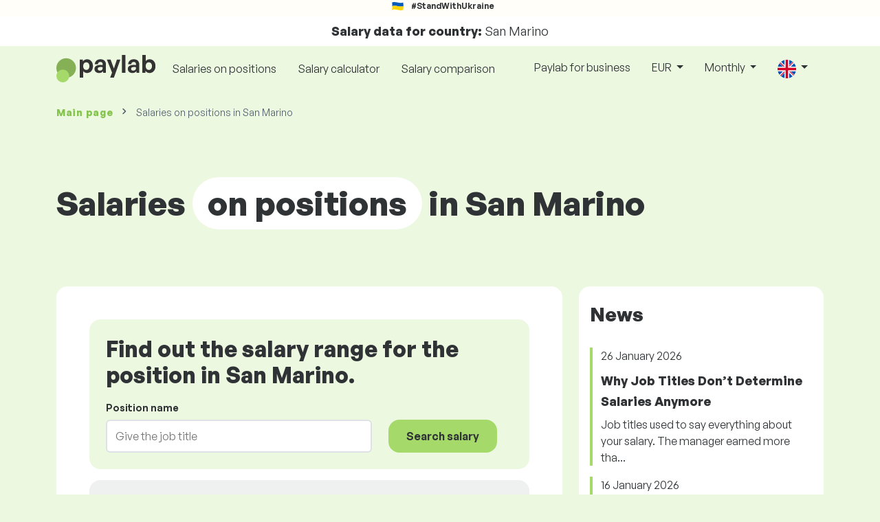

--- FILE ---
content_type: text/html; charset=UTF-8
request_url: https://www.paylab.com/sm/salaryinfo?lang=en
body_size: 30453
content:
<!doctype html>
<html lang="en" >

<head prefix="og: http://ogp.me/ns# fb: http://ogp.me/ns/fb# website: http://ogp.me/ns/website#">
    
            <!-- Google Tag Manager -->
    <script>(function(w,d,s,l,i){w[l]=w[l]||[];w[l].push({'gtm.start':
                new Date().getTime(),event:'gtm.js'});var f=d.getElementsByTagName(s)[0],
            j=d.createElement(s),dl=l!='dataLayer'?'&l='+l:'';j.async=true;j.src=
            'https://www.googletagmanager.com/gtm.js?id='+i+dl;f.parentNode.insertBefore(j,f);
        })(window,document,'script','dataLayer','GTM-WKN5');</script>
    <!-- End Google Tag Manager -->

    
    <meta charset="utf-8">
    <meta http-equiv="X-UA-Compatible" content="IE=edge">
    <meta name="viewport" content="width=device-width, initial-scale=1, shrink-to-fit=no">

            <link rel="preconnect" href="https://cdn.jsdelivr.net">
        <link rel="preconnect" href="https://fonts.googleapis.com">
        <link rel="preconnect" href="https://fonts.gstatic.com" crossorigin>
    
    
    
    
    <meta name="csrf-token" content="VlmR3129Ywky4h3QqaTQ0GTajHGCLgb0WeTvbEcx">

    
    <link href="https://fonts.googleapis.com/css?family=Source+Sans+Pro:400,600,700&amp;subset=latin-ext"
          rel="stylesheet">
    <link rel="stylesheet" href="https://www.paylab.com/static/css/redesign.css?17695216176aa72b4b">

            <link rel="stylesheet" href="https://fonts.googleapis.com/css2?family=Inter:wght@400;600;700&display=swap">
        <link rel="stylesheet" href="https://cdn.jsdelivr.net/npm/@almacareer/cookie-consent-manager@3/CookieConsentManager.min.css">
        <link rel="stylesheet" href="https://cdn.jsdelivr.net/npm/@almacareer/cookie-consent-manager@3/CookieConsentManagerThemes.min.css">
        <link rel="stylesheet" href="https://www.paylab.com/static/css/cookie-consent-colors.css?17695216176aa72b4b">
    
    
    
            <link rel="canonical" href="https://www.paylab.com/sm/salaryinfo"/>
    
    
    
                    <title>Salaries on positions in San Marino - Paylab.com</title>

    
    
    
    <meta name="description" content="Select your position and find out the salary level for this job in the biggest and regularly updated public salary survey, San Marino." />

    
        <meta name="keywords" content="salaries, salary, wages, comparison of salaries, salary survey, salary chart" />
    
    
                    <link rel="shortcut icon" href="https://www.paylab.com/c/images/logo/13/favicon_2025.svg?langprefix=sm?lang=en&amp;17695216176aa72b4b" type="image/x-icon" media="screen, print"/>
            
            
        <meta name="msvalidate.01" content="3680F50BC1046B30DC0590D4484773E9" />
        <meta name='yandex-verification' content='4372d78f4cbeb545' />
    
    
    <link rel="alternate" href="https://www.paylab.com/de/salaryinfo?lang=en" hreflang="en" />
                                    <link rel="alternate" href="https://www.paylab.com/de/gehalter?lang=de" hreflang="de" />
                                    <link rel="alternate" href="https://www.paylab.com/de/salaires?lang=fr" hreflang="fr" />
                                    <link rel="alternate" href="https://www.paylab.com/de/zarabotnaya-plata?lang=ru" hreflang="ru" />
                                    <link rel="alternate" href="https://www.paylab.com/de/zarplaty?lang=uk" hreflang="uk" />
                                    <link rel="alternate" href="https://www.paylab.com/de/salarios?lang=es" hreflang="es" />
                                    <link rel="alternate" href="https://www.paylab.com/de/salarios?lang=pt" hreflang="pt" />
                                                                                                        <link rel="alternate" href="https://www.paylab.com/at/salaryinfo?lang=en" hreflang="en" />
                                    <link rel="alternate" href="https://www.paylab.com/at/gehalter?lang=de" hreflang="de" />
                                    <link rel="alternate" href="https://www.paylab.com/at/salaires?lang=fr" hreflang="fr" />
                                    <link rel="alternate" href="https://www.paylab.com/at/zarabotnaya-plata?lang=ru" hreflang="ru" />
                                    <link rel="alternate" href="https://www.paylab.com/at/zarplaty?lang=uk" hreflang="uk" />
                                    <link rel="alternate" href="https://www.paylab.com/at/salarios?lang=es" hreflang="es" />
                                    <link rel="alternate" href="https://www.paylab.com/at/salarios?lang=pt" hreflang="pt" />
                                                                                    <link rel="alternate" href="https://www.paylab.com/gb/salaryinfo?lang=en" hreflang="en" />
                                    <link rel="alternate" href="https://www.paylab.com/gb/gehalter?lang=de" hreflang="de" />
                                    <link rel="alternate" href="https://www.paylab.com/gb/salaires?lang=fr" hreflang="fr" />
                                    <link rel="alternate" href="https://www.paylab.com/gb/zarabotnaya-plata?lang=ru" hreflang="ru" />
                                    <link rel="alternate" href="https://www.paylab.com/gb/zarplaty?lang=uk" hreflang="uk" />
                                    <link rel="alternate" href="https://www.paylab.com/gb/salarios?lang=es" hreflang="es" />
                                    <link rel="alternate" href="https://www.paylab.com/gb/salarios?lang=pt" hreflang="pt" />
                                                                                    <link rel="alternate" href="https://www.paylab.com/ie/salaryinfo?lang=en" hreflang="en" />
                                    <link rel="alternate" href="https://www.paylab.com/ie/gehalter?lang=de" hreflang="de" />
                                    <link rel="alternate" href="https://www.paylab.com/ie/salaires?lang=fr" hreflang="fr" />
                                    <link rel="alternate" href="https://www.paylab.com/ie/zarabotnaya-plata?lang=ru" hreflang="ru" />
                                    <link rel="alternate" href="https://www.paylab.com/ie/zarplaty?lang=uk" hreflang="uk" />
                                    <link rel="alternate" href="https://www.paylab.com/ie/salarios?lang=es" hreflang="es" />
                                    <link rel="alternate" href="https://www.paylab.com/ie/salarios?lang=pt" hreflang="pt" />
                                                                                    <link rel="alternate" href="https://www.paylab.com/fr/salaryinfo?lang=en" hreflang="en" />
                                    <link rel="alternate" href="https://www.paylab.com/fr/gehalter?lang=de" hreflang="de" />
                                    <link rel="alternate" href="https://www.paylab.com/fr/salaires?lang=fr" hreflang="fr" />
                                    <link rel="alternate" href="https://www.paylab.com/fr/zarabotnaya-plata?lang=ru" hreflang="ru" />
                                    <link rel="alternate" href="https://www.paylab.com/fr/zarplaty?lang=uk" hreflang="uk" />
                                    <link rel="alternate" href="https://www.paylab.com/fr/salarios?lang=es" hreflang="es" />
                                    <link rel="alternate" href="https://www.paylab.com/fr/salarios?lang=pt" hreflang="pt" />
                                                                                    <link rel="alternate" href="https://www.paylab.com/be/salaryinfo?lang=en" hreflang="en" />
                                    <link rel="alternate" href="https://www.paylab.com/be/gehalter?lang=de" hreflang="de" />
                                    <link rel="alternate" href="https://www.paylab.com/be/salaires?lang=fr" hreflang="fr" />
                                    <link rel="alternate" href="https://www.paylab.com/be/zarabotnaya-plata?lang=ru" hreflang="ru" />
                                    <link rel="alternate" href="https://www.paylab.com/be/zarplaty?lang=uk" hreflang="uk" />
                                    <link rel="alternate" href="https://www.paylab.com/be/salarios?lang=es" hreflang="es" />
                                    <link rel="alternate" href="https://www.paylab.com/be/salarios?lang=pt" hreflang="pt" />
                                                                                    <link rel="alternate" href="https://www.paylab.com/it/salaryinfo?lang=en" hreflang="en" />
                                    <link rel="alternate" href="https://www.paylab.com/it/gehalter?lang=de" hreflang="de" />
                                    <link rel="alternate" href="https://www.paylab.com/it/salaires?lang=fr" hreflang="fr" />
                                    <link rel="alternate" href="https://www.paylab.com/it/zarabotnaya-plata?lang=ru" hreflang="ru" />
                                    <link rel="alternate" href="https://www.paylab.com/it/zarplaty?lang=uk" hreflang="uk" />
                                    <link rel="alternate" href="https://www.paylab.com/it/salarios?lang=es" hreflang="es" />
                                    <link rel="alternate" href="https://www.paylab.com/it/salarios?lang=pt" hreflang="pt" />
                                                                                    <link rel="alternate" href="https://www.paylab.com/cy/salaryinfo?lang=en" hreflang="en" />
                                    <link rel="alternate" href="https://www.paylab.com/cy/gehalter?lang=de" hreflang="de" />
                                    <link rel="alternate" href="https://www.paylab.com/cy/salaires?lang=fr" hreflang="fr" />
                                    <link rel="alternate" href="https://www.paylab.com/cy/zarabotnaya-plata?lang=ru" hreflang="ru" />
                                    <link rel="alternate" href="https://www.paylab.com/cy/zarplaty?lang=uk" hreflang="uk" />
                                    <link rel="alternate" href="https://www.paylab.com/cy/salarios?lang=es" hreflang="es" />
                                    <link rel="alternate" href="https://www.paylab.com/cy/salarios?lang=pt" hreflang="pt" />
                                                                                    <link rel="alternate" href="https://www.paylab.com/ch/salaryinfo?lang=en" hreflang="en" />
                                    <link rel="alternate" href="https://www.paylab.com/ch/gehalter?lang=de" hreflang="de" />
                                    <link rel="alternate" href="https://www.paylab.com/ch/salaires?lang=fr" hreflang="fr" />
                                    <link rel="alternate" href="https://www.paylab.com/ch/zarabotnaya-plata?lang=ru" hreflang="ru" />
                                    <link rel="alternate" href="https://www.paylab.com/ch/zarplaty?lang=uk" hreflang="uk" />
                                    <link rel="alternate" href="https://www.paylab.com/ch/salarios?lang=es" hreflang="es" />
                                    <link rel="alternate" href="https://www.paylab.com/ch/salarios?lang=pt" hreflang="pt" />
                                                                                    <link rel="alternate" href="https://www.paylab.com/es/salaryinfo?lang=en" hreflang="en" />
                                    <link rel="alternate" href="https://www.paylab.com/es/gehalter?lang=de" hreflang="de" />
                                    <link rel="alternate" href="https://www.paylab.com/es/salaires?lang=fr" hreflang="fr" />
                                    <link rel="alternate" href="https://www.paylab.com/es/zarabotnaya-plata?lang=ru" hreflang="ru" />
                                    <link rel="alternate" href="https://www.paylab.com/es/zarplaty?lang=uk" hreflang="uk" />
                                    <link rel="alternate" href="https://www.paylab.com/es/salarios?lang=es" hreflang="es" />
                                    <link rel="alternate" href="https://www.paylab.com/es/salarios?lang=pt" hreflang="pt" />
                                                                                    <link rel="alternate" href="https://www.paylab.com/gr/salaryinfo?lang=en" hreflang="en" />
                                    <link rel="alternate" href="https://www.paylab.com/gr/gehalter?lang=de" hreflang="de" />
                                    <link rel="alternate" href="https://www.paylab.com/gr/salaires?lang=fr" hreflang="fr" />
                                    <link rel="alternate" href="https://www.paylab.com/gr/zarabotnaya-plata?lang=ru" hreflang="ru" />
                                    <link rel="alternate" href="https://www.paylab.com/gr/zarplaty?lang=uk" hreflang="uk" />
                                    <link rel="alternate" href="https://www.paylab.com/gr/salarios?lang=es" hreflang="es" />
                                    <link rel="alternate" href="https://www.paylab.com/gr/salarios?lang=pt" hreflang="pt" />
                                                                                    <link rel="alternate" href="https://www.paylab.com/nl/salaryinfo?lang=en" hreflang="en" />
                                    <link rel="alternate" href="https://www.paylab.com/nl/gehalter?lang=de" hreflang="de" />
                                    <link rel="alternate" href="https://www.paylab.com/nl/salaires?lang=fr" hreflang="fr" />
                                    <link rel="alternate" href="https://www.paylab.com/nl/zarabotnaya-plata?lang=ru" hreflang="ru" />
                                    <link rel="alternate" href="https://www.paylab.com/nl/zarplaty?lang=uk" hreflang="uk" />
                                    <link rel="alternate" href="https://www.paylab.com/nl/salarios?lang=es" hreflang="es" />
                                    <link rel="alternate" href="https://www.paylab.com/nl/salarios?lang=pt" hreflang="pt" />
                                                                                    <link rel="alternate" href="https://www.paylab.com/dk/salaryinfo?lang=en" hreflang="en" />
                                    <link rel="alternate" href="https://www.paylab.com/dk/gehalter?lang=de" hreflang="de" />
                                    <link rel="alternate" href="https://www.paylab.com/dk/salaires?lang=fr" hreflang="fr" />
                                    <link rel="alternate" href="https://www.paylab.com/dk/zarabotnaya-plata?lang=ru" hreflang="ru" />
                                    <link rel="alternate" href="https://www.paylab.com/dk/zarplaty?lang=uk" hreflang="uk" />
                                    <link rel="alternate" href="https://www.paylab.com/dk/salarios?lang=es" hreflang="es" />
                                    <link rel="alternate" href="https://www.paylab.com/dk/salarios?lang=pt" hreflang="pt" />
                                                                                    <link rel="alternate" href="https://www.paylab.com/ru/salaryinfo?lang=en" hreflang="en" />
                                    <link rel="alternate" href="https://www.paylab.com/ru/gehalter?lang=de" hreflang="de" />
                                    <link rel="alternate" href="https://www.paylab.com/ru/salaires?lang=fr" hreflang="fr" />
                                    <link rel="alternate" href="https://www.paylab.com/ru/zarabotnaya-plata?lang=ru" hreflang="ru" />
                                    <link rel="alternate" href="https://www.paylab.com/ru/zarplaty?lang=uk" hreflang="uk" />
                                    <link rel="alternate" href="https://www.paylab.com/ru/salarios?lang=es" hreflang="es" />
                                    <link rel="alternate" href="https://www.paylab.com/ru/salarios?lang=pt" hreflang="pt" />
                                                                                    <link rel="alternate" href="https://www.paylab.com/us/salaryinfo?lang=en" hreflang="en" />
                                    <link rel="alternate" href="https://www.paylab.com/us/gehalter?lang=de" hreflang="de" />
                                    <link rel="alternate" href="https://www.paylab.com/us/salaires?lang=fr" hreflang="fr" />
                                    <link rel="alternate" href="https://www.paylab.com/us/zarabotnaya-plata?lang=ru" hreflang="ru" />
                                    <link rel="alternate" href="https://www.paylab.com/us/zarplaty?lang=uk" hreflang="uk" />
                                    <link rel="alternate" href="https://www.paylab.com/us/salarios?lang=es" hreflang="es" />
                                    <link rel="alternate" href="https://www.paylab.com/us/salarios?lang=pt" hreflang="pt" />
                                                                                                        <link rel="alternate" href="https://www.paylab.com/no/salaryinfo?lang=en" hreflang="en" />
                                    <link rel="alternate" href="https://www.paylab.com/no/gehalter?lang=de" hreflang="de" />
                                    <link rel="alternate" href="https://www.paylab.com/no/salaires?lang=fr" hreflang="fr" />
                                    <link rel="alternate" href="https://www.paylab.com/no/zarabotnaya-plata?lang=ru" hreflang="ru" />
                                    <link rel="alternate" href="https://www.paylab.com/no/zarplaty?lang=uk" hreflang="uk" />
                                    <link rel="alternate" href="https://www.paylab.com/no/salarios?lang=es" hreflang="es" />
                                    <link rel="alternate" href="https://www.paylab.com/no/salarios?lang=pt" hreflang="pt" />
                                                                                                        <link rel="alternate" href="https://www.paylab.com/fi/salaryinfo?lang=en" hreflang="en" />
                                    <link rel="alternate" href="https://www.paylab.com/fi/gehalter?lang=de" hreflang="de" />
                                    <link rel="alternate" href="https://www.paylab.com/fi/salaires?lang=fr" hreflang="fr" />
                                    <link rel="alternate" href="https://www.paylab.com/fi/zarabotnaya-plata?lang=ru" hreflang="ru" />
                                    <link rel="alternate" href="https://www.paylab.com/fi/zarplaty?lang=uk" hreflang="uk" />
                                    <link rel="alternate" href="https://www.paylab.com/fi/salarios?lang=es" hreflang="es" />
                                    <link rel="alternate" href="https://www.paylab.com/fi/salarios?lang=pt" hreflang="pt" />
                                                                                    <link rel="alternate" href="https://www.paylab.com/lu/salaryinfo?lang=en" hreflang="en" />
                                    <link rel="alternate" href="https://www.paylab.com/lu/gehalter?lang=de" hreflang="de" />
                                    <link rel="alternate" href="https://www.paylab.com/lu/salaires?lang=fr" hreflang="fr" />
                                    <link rel="alternate" href="https://www.paylab.com/lu/zarabotnaya-plata?lang=ru" hreflang="ru" />
                                    <link rel="alternate" href="https://www.paylab.com/lu/zarplaty?lang=uk" hreflang="uk" />
                                    <link rel="alternate" href="https://www.paylab.com/lu/salarios?lang=es" hreflang="es" />
                                    <link rel="alternate" href="https://www.paylab.com/lu/salarios?lang=pt" hreflang="pt" />
                                                                                    <link rel="alternate" href="https://www.paylab.com/se/salaryinfo?lang=en" hreflang="en" />
                                    <link rel="alternate" href="https://www.paylab.com/se/gehalter?lang=de" hreflang="de" />
                                    <link rel="alternate" href="https://www.paylab.com/se/salaires?lang=fr" hreflang="fr" />
                                    <link rel="alternate" href="https://www.paylab.com/se/zarabotnaya-plata?lang=ru" hreflang="ru" />
                                    <link rel="alternate" href="https://www.paylab.com/se/zarplaty?lang=uk" hreflang="uk" />
                                    <link rel="alternate" href="https://www.paylab.com/se/salarios?lang=es" hreflang="es" />
                                    <link rel="alternate" href="https://www.paylab.com/se/salarios?lang=pt" hreflang="pt" />
                                                                                    <link rel="alternate" href="https://www.paylab.com/is/salaryinfo?lang=en" hreflang="en" />
                                    <link rel="alternate" href="https://www.paylab.com/is/gehalter?lang=de" hreflang="de" />
                                    <link rel="alternate" href="https://www.paylab.com/is/salaires?lang=fr" hreflang="fr" />
                                    <link rel="alternate" href="https://www.paylab.com/is/zarabotnaya-plata?lang=ru" hreflang="ru" />
                                    <link rel="alternate" href="https://www.paylab.com/is/zarplaty?lang=uk" hreflang="uk" />
                                    <link rel="alternate" href="https://www.paylab.com/is/salarios?lang=es" hreflang="es" />
                                    <link rel="alternate" href="https://www.paylab.com/is/salarios?lang=pt" hreflang="pt" />
                                                                                    <link rel="alternate" href="https://www.paylab.com/ua/salaryinfo?lang=en" hreflang="en" />
                                    <link rel="alternate" href="https://www.paylab.com/ua/gehalter?lang=de" hreflang="de" />
                                    <link rel="alternate" href="https://www.paylab.com/ua/salaires?lang=fr" hreflang="fr" />
                                    <link rel="alternate" href="https://www.paylab.com/ua/zarabotnaya-plata?lang=ru" hreflang="ru" />
                                    <link rel="alternate" href="https://www.paylab.com/ua/zarplaty?lang=uk" hreflang="uk" />
                                    <link rel="alternate" href="https://www.paylab.com/ua/salarios?lang=es" hreflang="es" />
                                    <link rel="alternate" href="https://www.paylab.com/ua/salarios?lang=pt" hreflang="pt" />
                                                                                    <link rel="alternate" href="https://www.paylab.com/mt/salaryinfo?lang=en" hreflang="en" />
                                    <link rel="alternate" href="https://www.paylab.com/mt/gehalter?lang=de" hreflang="de" />
                                    <link rel="alternate" href="https://www.paylab.com/mt/salaires?lang=fr" hreflang="fr" />
                                    <link rel="alternate" href="https://www.paylab.com/mt/zarabotnaya-plata?lang=ru" hreflang="ru" />
                                    <link rel="alternate" href="https://www.paylab.com/mt/zarplaty?lang=uk" hreflang="uk" />
                                    <link rel="alternate" href="https://www.paylab.com/mt/salarios?lang=es" hreflang="es" />
                                    <link rel="alternate" href="https://www.paylab.com/mt/salarios?lang=pt" hreflang="pt" />
                                                                                                                                                                                                            <link rel="alternate" href="https://www.paylab.com/af/salaryinfo?lang=en" hreflang="en" />
                                    <link rel="alternate" href="https://www.paylab.com/af/gehalter?lang=de" hreflang="de" />
                                    <link rel="alternate" href="https://www.paylab.com/af/salaires?lang=fr" hreflang="fr" />
                                    <link rel="alternate" href="https://www.paylab.com/af/zarabotnaya-plata?lang=ru" hreflang="ru" />
                                    <link rel="alternate" href="https://www.paylab.com/af/zarplaty?lang=uk" hreflang="uk" />
                                    <link rel="alternate" href="https://www.paylab.com/af/salarios?lang=es" hreflang="es" />
                                    <link rel="alternate" href="https://www.paylab.com/af/salarios?lang=pt" hreflang="pt" />
                                                                                    <link rel="alternate" href="https://www.paylab.com/al/salaryinfo?lang=en" hreflang="en" />
                                    <link rel="alternate" href="https://www.paylab.com/al/gehalter?lang=de" hreflang="de" />
                                    <link rel="alternate" href="https://www.paylab.com/al/salaires?lang=fr" hreflang="fr" />
                                    <link rel="alternate" href="https://www.paylab.com/al/zarabotnaya-plata?lang=ru" hreflang="ru" />
                                    <link rel="alternate" href="https://www.paylab.com/al/zarplaty?lang=uk" hreflang="uk" />
                                    <link rel="alternate" href="https://www.paylab.com/al/salarios?lang=es" hreflang="es" />
                                    <link rel="alternate" href="https://www.paylab.com/al/salarios?lang=pt" hreflang="pt" />
                                                                                    <link rel="alternate" href="https://www.paylab.com/dz/salaryinfo?lang=en" hreflang="en" />
                                    <link rel="alternate" href="https://www.paylab.com/dz/gehalter?lang=de" hreflang="de" />
                                    <link rel="alternate" href="https://www.paylab.com/dz/salaires?lang=fr" hreflang="fr" />
                                    <link rel="alternate" href="https://www.paylab.com/dz/zarabotnaya-plata?lang=ru" hreflang="ru" />
                                    <link rel="alternate" href="https://www.paylab.com/dz/zarplaty?lang=uk" hreflang="uk" />
                                    <link rel="alternate" href="https://www.paylab.com/dz/salarios?lang=es" hreflang="es" />
                                    <link rel="alternate" href="https://www.paylab.com/dz/salarios?lang=pt" hreflang="pt" />
                                                                                    <link rel="alternate" href="https://www.paylab.com/as/salaryinfo?lang=en" hreflang="en" />
                                    <link rel="alternate" href="https://www.paylab.com/as/gehalter?lang=de" hreflang="de" />
                                    <link rel="alternate" href="https://www.paylab.com/as/salaires?lang=fr" hreflang="fr" />
                                    <link rel="alternate" href="https://www.paylab.com/as/zarabotnaya-plata?lang=ru" hreflang="ru" />
                                    <link rel="alternate" href="https://www.paylab.com/as/zarplaty?lang=uk" hreflang="uk" />
                                    <link rel="alternate" href="https://www.paylab.com/as/salarios?lang=es" hreflang="es" />
                                    <link rel="alternate" href="https://www.paylab.com/as/salarios?lang=pt" hreflang="pt" />
                                                                                    <link rel="alternate" href="https://www.paylab.com/ad/salaryinfo?lang=en" hreflang="en" />
                                    <link rel="alternate" href="https://www.paylab.com/ad/gehalter?lang=de" hreflang="de" />
                                    <link rel="alternate" href="https://www.paylab.com/ad/salaires?lang=fr" hreflang="fr" />
                                    <link rel="alternate" href="https://www.paylab.com/ad/zarabotnaya-plata?lang=ru" hreflang="ru" />
                                    <link rel="alternate" href="https://www.paylab.com/ad/zarplaty?lang=uk" hreflang="uk" />
                                    <link rel="alternate" href="https://www.paylab.com/ad/salarios?lang=es" hreflang="es" />
                                    <link rel="alternate" href="https://www.paylab.com/ad/salarios?lang=pt" hreflang="pt" />
                                                                                    <link rel="alternate" href="https://www.paylab.com/ao/salaryinfo?lang=en" hreflang="en" />
                                    <link rel="alternate" href="https://www.paylab.com/ao/gehalter?lang=de" hreflang="de" />
                                    <link rel="alternate" href="https://www.paylab.com/ao/salaires?lang=fr" hreflang="fr" />
                                    <link rel="alternate" href="https://www.paylab.com/ao/zarabotnaya-plata?lang=ru" hreflang="ru" />
                                    <link rel="alternate" href="https://www.paylab.com/ao/zarplaty?lang=uk" hreflang="uk" />
                                    <link rel="alternate" href="https://www.paylab.com/ao/salarios?lang=es" hreflang="es" />
                                    <link rel="alternate" href="https://www.paylab.com/ao/salarios?lang=pt" hreflang="pt" />
                                                                                    <link rel="alternate" href="https://www.paylab.com/ai/salaryinfo?lang=en" hreflang="en" />
                                    <link rel="alternate" href="https://www.paylab.com/ai/gehalter?lang=de" hreflang="de" />
                                    <link rel="alternate" href="https://www.paylab.com/ai/salaires?lang=fr" hreflang="fr" />
                                    <link rel="alternate" href="https://www.paylab.com/ai/zarabotnaya-plata?lang=ru" hreflang="ru" />
                                    <link rel="alternate" href="https://www.paylab.com/ai/zarplaty?lang=uk" hreflang="uk" />
                                    <link rel="alternate" href="https://www.paylab.com/ai/salarios?lang=es" hreflang="es" />
                                    <link rel="alternate" href="https://www.paylab.com/ai/salarios?lang=pt" hreflang="pt" />
                                                                                    <link rel="alternate" href="https://www.paylab.com/aq/salaryinfo?lang=en" hreflang="en" />
                                    <link rel="alternate" href="https://www.paylab.com/aq/gehalter?lang=de" hreflang="de" />
                                    <link rel="alternate" href="https://www.paylab.com/aq/salaires?lang=fr" hreflang="fr" />
                                    <link rel="alternate" href="https://www.paylab.com/aq/zarabotnaya-plata?lang=ru" hreflang="ru" />
                                    <link rel="alternate" href="https://www.paylab.com/aq/zarplaty?lang=uk" hreflang="uk" />
                                    <link rel="alternate" href="https://www.paylab.com/aq/salarios?lang=es" hreflang="es" />
                                    <link rel="alternate" href="https://www.paylab.com/aq/salarios?lang=pt" hreflang="pt" />
                                                                                    <link rel="alternate" href="https://www.paylab.com/ag/salaryinfo?lang=en" hreflang="en" />
                                    <link rel="alternate" href="https://www.paylab.com/ag/gehalter?lang=de" hreflang="de" />
                                    <link rel="alternate" href="https://www.paylab.com/ag/salaires?lang=fr" hreflang="fr" />
                                    <link rel="alternate" href="https://www.paylab.com/ag/zarabotnaya-plata?lang=ru" hreflang="ru" />
                                    <link rel="alternate" href="https://www.paylab.com/ag/zarplaty?lang=uk" hreflang="uk" />
                                    <link rel="alternate" href="https://www.paylab.com/ag/salarios?lang=es" hreflang="es" />
                                    <link rel="alternate" href="https://www.paylab.com/ag/salarios?lang=pt" hreflang="pt" />
                                                                                    <link rel="alternate" href="https://www.paylab.com/ar/salaryinfo?lang=en" hreflang="en" />
                                    <link rel="alternate" href="https://www.paylab.com/ar/gehalter?lang=de" hreflang="de" />
                                    <link rel="alternate" href="https://www.paylab.com/ar/salaires?lang=fr" hreflang="fr" />
                                    <link rel="alternate" href="https://www.paylab.com/ar/zarabotnaya-plata?lang=ru" hreflang="ru" />
                                    <link rel="alternate" href="https://www.paylab.com/ar/zarplaty?lang=uk" hreflang="uk" />
                                    <link rel="alternate" href="https://www.paylab.com/ar/salarios?lang=es" hreflang="es" />
                                    <link rel="alternate" href="https://www.paylab.com/ar/salarios?lang=pt" hreflang="pt" />
                                                                                    <link rel="alternate" href="https://www.paylab.com/am/salaryinfo?lang=en" hreflang="en" />
                                    <link rel="alternate" href="https://www.paylab.com/am/gehalter?lang=de" hreflang="de" />
                                    <link rel="alternate" href="https://www.paylab.com/am/salaires?lang=fr" hreflang="fr" />
                                    <link rel="alternate" href="https://www.paylab.com/am/zarabotnaya-plata?lang=ru" hreflang="ru" />
                                    <link rel="alternate" href="https://www.paylab.com/am/zarplaty?lang=uk" hreflang="uk" />
                                    <link rel="alternate" href="https://www.paylab.com/am/salarios?lang=es" hreflang="es" />
                                    <link rel="alternate" href="https://www.paylab.com/am/salarios?lang=pt" hreflang="pt" />
                                                                                    <link rel="alternate" href="https://www.paylab.com/aw/salaryinfo?lang=en" hreflang="en" />
                                    <link rel="alternate" href="https://www.paylab.com/aw/gehalter?lang=de" hreflang="de" />
                                    <link rel="alternate" href="https://www.paylab.com/aw/salaires?lang=fr" hreflang="fr" />
                                    <link rel="alternate" href="https://www.paylab.com/aw/zarabotnaya-plata?lang=ru" hreflang="ru" />
                                    <link rel="alternate" href="https://www.paylab.com/aw/zarplaty?lang=uk" hreflang="uk" />
                                    <link rel="alternate" href="https://www.paylab.com/aw/salarios?lang=es" hreflang="es" />
                                    <link rel="alternate" href="https://www.paylab.com/aw/salarios?lang=pt" hreflang="pt" />
                                                                                    <link rel="alternate" href="https://www.paylab.com/au/salaryinfo?lang=en" hreflang="en" />
                                    <link rel="alternate" href="https://www.paylab.com/au/gehalter?lang=de" hreflang="de" />
                                    <link rel="alternate" href="https://www.paylab.com/au/salaires?lang=fr" hreflang="fr" />
                                    <link rel="alternate" href="https://www.paylab.com/au/zarabotnaya-plata?lang=ru" hreflang="ru" />
                                    <link rel="alternate" href="https://www.paylab.com/au/zarplaty?lang=uk" hreflang="uk" />
                                    <link rel="alternate" href="https://www.paylab.com/au/salarios?lang=es" hreflang="es" />
                                    <link rel="alternate" href="https://www.paylab.com/au/salarios?lang=pt" hreflang="pt" />
                                                                                    <link rel="alternate" href="https://www.paylab.com/az/salaryinfo?lang=en" hreflang="en" />
                                    <link rel="alternate" href="https://www.paylab.com/az/gehalter?lang=de" hreflang="de" />
                                    <link rel="alternate" href="https://www.paylab.com/az/salaires?lang=fr" hreflang="fr" />
                                    <link rel="alternate" href="https://www.paylab.com/az/zarabotnaya-plata?lang=ru" hreflang="ru" />
                                    <link rel="alternate" href="https://www.paylab.com/az/zarplaty?lang=uk" hreflang="uk" />
                                    <link rel="alternate" href="https://www.paylab.com/az/salarios?lang=es" hreflang="es" />
                                    <link rel="alternate" href="https://www.paylab.com/az/salarios?lang=pt" hreflang="pt" />
                                                                                    <link rel="alternate" href="https://www.paylab.com/bs/salaryinfo?lang=en" hreflang="en" />
                                    <link rel="alternate" href="https://www.paylab.com/bs/gehalter?lang=de" hreflang="de" />
                                    <link rel="alternate" href="https://www.paylab.com/bs/salaires?lang=fr" hreflang="fr" />
                                    <link rel="alternate" href="https://www.paylab.com/bs/zarabotnaya-plata?lang=ru" hreflang="ru" />
                                    <link rel="alternate" href="https://www.paylab.com/bs/zarplaty?lang=uk" hreflang="uk" />
                                    <link rel="alternate" href="https://www.paylab.com/bs/salarios?lang=es" hreflang="es" />
                                    <link rel="alternate" href="https://www.paylab.com/bs/salarios?lang=pt" hreflang="pt" />
                                                                                    <link rel="alternate" href="https://www.paylab.com/bh/salaryinfo?lang=en" hreflang="en" />
                                    <link rel="alternate" href="https://www.paylab.com/bh/gehalter?lang=de" hreflang="de" />
                                    <link rel="alternate" href="https://www.paylab.com/bh/salaires?lang=fr" hreflang="fr" />
                                    <link rel="alternate" href="https://www.paylab.com/bh/zarabotnaya-plata?lang=ru" hreflang="ru" />
                                    <link rel="alternate" href="https://www.paylab.com/bh/zarplaty?lang=uk" hreflang="uk" />
                                    <link rel="alternate" href="https://www.paylab.com/bh/salarios?lang=es" hreflang="es" />
                                    <link rel="alternate" href="https://www.paylab.com/bh/salarios?lang=pt" hreflang="pt" />
                                                                                    <link rel="alternate" href="https://www.paylab.com/bd/salaryinfo?lang=en" hreflang="en" />
                                    <link rel="alternate" href="https://www.paylab.com/bd/gehalter?lang=de" hreflang="de" />
                                    <link rel="alternate" href="https://www.paylab.com/bd/salaires?lang=fr" hreflang="fr" />
                                    <link rel="alternate" href="https://www.paylab.com/bd/zarabotnaya-plata?lang=ru" hreflang="ru" />
                                    <link rel="alternate" href="https://www.paylab.com/bd/zarplaty?lang=uk" hreflang="uk" />
                                    <link rel="alternate" href="https://www.paylab.com/bd/salarios?lang=es" hreflang="es" />
                                    <link rel="alternate" href="https://www.paylab.com/bd/salarios?lang=pt" hreflang="pt" />
                                                                                    <link rel="alternate" href="https://www.paylab.com/bb/salaryinfo?lang=en" hreflang="en" />
                                    <link rel="alternate" href="https://www.paylab.com/bb/gehalter?lang=de" hreflang="de" />
                                    <link rel="alternate" href="https://www.paylab.com/bb/salaires?lang=fr" hreflang="fr" />
                                    <link rel="alternate" href="https://www.paylab.com/bb/zarabotnaya-plata?lang=ru" hreflang="ru" />
                                    <link rel="alternate" href="https://www.paylab.com/bb/zarplaty?lang=uk" hreflang="uk" />
                                    <link rel="alternate" href="https://www.paylab.com/bb/salarios?lang=es" hreflang="es" />
                                    <link rel="alternate" href="https://www.paylab.com/bb/salarios?lang=pt" hreflang="pt" />
                                                                                    <link rel="alternate" href="https://www.paylab.com/by/salaryinfo?lang=en" hreflang="en" />
                                    <link rel="alternate" href="https://www.paylab.com/by/gehalter?lang=de" hreflang="de" />
                                    <link rel="alternate" href="https://www.paylab.com/by/salaires?lang=fr" hreflang="fr" />
                                    <link rel="alternate" href="https://www.paylab.com/by/zarabotnaya-plata?lang=ru" hreflang="ru" />
                                    <link rel="alternate" href="https://www.paylab.com/by/zarplaty?lang=uk" hreflang="uk" />
                                    <link rel="alternate" href="https://www.paylab.com/by/salarios?lang=es" hreflang="es" />
                                    <link rel="alternate" href="https://www.paylab.com/by/salarios?lang=pt" hreflang="pt" />
                                                                                    <link rel="alternate" href="https://www.paylab.com/bz/salaryinfo?lang=en" hreflang="en" />
                                    <link rel="alternate" href="https://www.paylab.com/bz/gehalter?lang=de" hreflang="de" />
                                    <link rel="alternate" href="https://www.paylab.com/bz/salaires?lang=fr" hreflang="fr" />
                                    <link rel="alternate" href="https://www.paylab.com/bz/zarabotnaya-plata?lang=ru" hreflang="ru" />
                                    <link rel="alternate" href="https://www.paylab.com/bz/zarplaty?lang=uk" hreflang="uk" />
                                    <link rel="alternate" href="https://www.paylab.com/bz/salarios?lang=es" hreflang="es" />
                                    <link rel="alternate" href="https://www.paylab.com/bz/salarios?lang=pt" hreflang="pt" />
                                                                                    <link rel="alternate" href="https://www.paylab.com/bj/salaryinfo?lang=en" hreflang="en" />
                                    <link rel="alternate" href="https://www.paylab.com/bj/gehalter?lang=de" hreflang="de" />
                                    <link rel="alternate" href="https://www.paylab.com/bj/salaires?lang=fr" hreflang="fr" />
                                    <link rel="alternate" href="https://www.paylab.com/bj/zarabotnaya-plata?lang=ru" hreflang="ru" />
                                    <link rel="alternate" href="https://www.paylab.com/bj/zarplaty?lang=uk" hreflang="uk" />
                                    <link rel="alternate" href="https://www.paylab.com/bj/salarios?lang=es" hreflang="es" />
                                    <link rel="alternate" href="https://www.paylab.com/bj/salarios?lang=pt" hreflang="pt" />
                                                                                    <link rel="alternate" href="https://www.paylab.com/bm/salaryinfo?lang=en" hreflang="en" />
                                    <link rel="alternate" href="https://www.paylab.com/bm/gehalter?lang=de" hreflang="de" />
                                    <link rel="alternate" href="https://www.paylab.com/bm/salaires?lang=fr" hreflang="fr" />
                                    <link rel="alternate" href="https://www.paylab.com/bm/zarabotnaya-plata?lang=ru" hreflang="ru" />
                                    <link rel="alternate" href="https://www.paylab.com/bm/zarplaty?lang=uk" hreflang="uk" />
                                    <link rel="alternate" href="https://www.paylab.com/bm/salarios?lang=es" hreflang="es" />
                                    <link rel="alternate" href="https://www.paylab.com/bm/salarios?lang=pt" hreflang="pt" />
                                                                                    <link rel="alternate" href="https://www.paylab.com/bt/salaryinfo?lang=en" hreflang="en" />
                                    <link rel="alternate" href="https://www.paylab.com/bt/gehalter?lang=de" hreflang="de" />
                                    <link rel="alternate" href="https://www.paylab.com/bt/salaires?lang=fr" hreflang="fr" />
                                    <link rel="alternate" href="https://www.paylab.com/bt/zarabotnaya-plata?lang=ru" hreflang="ru" />
                                    <link rel="alternate" href="https://www.paylab.com/bt/zarplaty?lang=uk" hreflang="uk" />
                                    <link rel="alternate" href="https://www.paylab.com/bt/salarios?lang=es" hreflang="es" />
                                    <link rel="alternate" href="https://www.paylab.com/bt/salarios?lang=pt" hreflang="pt" />
                                                                                    <link rel="alternate" href="https://www.paylab.com/bo/salaryinfo?lang=en" hreflang="en" />
                                    <link rel="alternate" href="https://www.paylab.com/bo/gehalter?lang=de" hreflang="de" />
                                    <link rel="alternate" href="https://www.paylab.com/bo/salaires?lang=fr" hreflang="fr" />
                                    <link rel="alternate" href="https://www.paylab.com/bo/zarabotnaya-plata?lang=ru" hreflang="ru" />
                                    <link rel="alternate" href="https://www.paylab.com/bo/zarplaty?lang=uk" hreflang="uk" />
                                    <link rel="alternate" href="https://www.paylab.com/bo/salarios?lang=es" hreflang="es" />
                                    <link rel="alternate" href="https://www.paylab.com/bo/salarios?lang=pt" hreflang="pt" />
                                                                                    <link rel="alternate" href="https://www.paylab.com/bw/salaryinfo?lang=en" hreflang="en" />
                                    <link rel="alternate" href="https://www.paylab.com/bw/gehalter?lang=de" hreflang="de" />
                                    <link rel="alternate" href="https://www.paylab.com/bw/salaires?lang=fr" hreflang="fr" />
                                    <link rel="alternate" href="https://www.paylab.com/bw/zarabotnaya-plata?lang=ru" hreflang="ru" />
                                    <link rel="alternate" href="https://www.paylab.com/bw/zarplaty?lang=uk" hreflang="uk" />
                                    <link rel="alternate" href="https://www.paylab.com/bw/salarios?lang=es" hreflang="es" />
                                    <link rel="alternate" href="https://www.paylab.com/bw/salarios?lang=pt" hreflang="pt" />
                                                                                    <link rel="alternate" href="https://www.paylab.com/bv/salaryinfo?lang=en" hreflang="en" />
                                    <link rel="alternate" href="https://www.paylab.com/bv/gehalter?lang=de" hreflang="de" />
                                    <link rel="alternate" href="https://www.paylab.com/bv/salaires?lang=fr" hreflang="fr" />
                                    <link rel="alternate" href="https://www.paylab.com/bv/zarabotnaya-plata?lang=ru" hreflang="ru" />
                                    <link rel="alternate" href="https://www.paylab.com/bv/zarplaty?lang=uk" hreflang="uk" />
                                    <link rel="alternate" href="https://www.paylab.com/bv/salarios?lang=es" hreflang="es" />
                                    <link rel="alternate" href="https://www.paylab.com/bv/salarios?lang=pt" hreflang="pt" />
                                                                                    <link rel="alternate" href="https://www.paylab.com/br/salaryinfo?lang=en" hreflang="en" />
                                    <link rel="alternate" href="https://www.paylab.com/br/gehalter?lang=de" hreflang="de" />
                                    <link rel="alternate" href="https://www.paylab.com/br/salaires?lang=fr" hreflang="fr" />
                                    <link rel="alternate" href="https://www.paylab.com/br/zarabotnaya-plata?lang=ru" hreflang="ru" />
                                    <link rel="alternate" href="https://www.paylab.com/br/zarplaty?lang=uk" hreflang="uk" />
                                    <link rel="alternate" href="https://www.paylab.com/br/salarios?lang=es" hreflang="es" />
                                    <link rel="alternate" href="https://www.paylab.com/br/salarios?lang=pt" hreflang="pt" />
                                                                                    <link rel="alternate" href="https://www.paylab.com/io/salaryinfo?lang=en" hreflang="en" />
                                    <link rel="alternate" href="https://www.paylab.com/io/gehalter?lang=de" hreflang="de" />
                                    <link rel="alternate" href="https://www.paylab.com/io/salaires?lang=fr" hreflang="fr" />
                                    <link rel="alternate" href="https://www.paylab.com/io/zarabotnaya-plata?lang=ru" hreflang="ru" />
                                    <link rel="alternate" href="https://www.paylab.com/io/zarplaty?lang=uk" hreflang="uk" />
                                    <link rel="alternate" href="https://www.paylab.com/io/salarios?lang=es" hreflang="es" />
                                    <link rel="alternate" href="https://www.paylab.com/io/salarios?lang=pt" hreflang="pt" />
                                                                                    <link rel="alternate" href="https://www.paylab.com/bn/salaryinfo?lang=en" hreflang="en" />
                                    <link rel="alternate" href="https://www.paylab.com/bn/gehalter?lang=de" hreflang="de" />
                                    <link rel="alternate" href="https://www.paylab.com/bn/salaires?lang=fr" hreflang="fr" />
                                    <link rel="alternate" href="https://www.paylab.com/bn/zarabotnaya-plata?lang=ru" hreflang="ru" />
                                    <link rel="alternate" href="https://www.paylab.com/bn/zarplaty?lang=uk" hreflang="uk" />
                                    <link rel="alternate" href="https://www.paylab.com/bn/salarios?lang=es" hreflang="es" />
                                    <link rel="alternate" href="https://www.paylab.com/bn/salarios?lang=pt" hreflang="pt" />
                                                                                                        <link rel="alternate" href="https://www.paylab.com/bf/salaryinfo?lang=en" hreflang="en" />
                                    <link rel="alternate" href="https://www.paylab.com/bf/gehalter?lang=de" hreflang="de" />
                                    <link rel="alternate" href="https://www.paylab.com/bf/salaires?lang=fr" hreflang="fr" />
                                    <link rel="alternate" href="https://www.paylab.com/bf/zarabotnaya-plata?lang=ru" hreflang="ru" />
                                    <link rel="alternate" href="https://www.paylab.com/bf/zarplaty?lang=uk" hreflang="uk" />
                                    <link rel="alternate" href="https://www.paylab.com/bf/salarios?lang=es" hreflang="es" />
                                    <link rel="alternate" href="https://www.paylab.com/bf/salarios?lang=pt" hreflang="pt" />
                                                                                    <link rel="alternate" href="https://www.paylab.com/bi/salaryinfo?lang=en" hreflang="en" />
                                    <link rel="alternate" href="https://www.paylab.com/bi/gehalter?lang=de" hreflang="de" />
                                    <link rel="alternate" href="https://www.paylab.com/bi/salaires?lang=fr" hreflang="fr" />
                                    <link rel="alternate" href="https://www.paylab.com/bi/zarabotnaya-plata?lang=ru" hreflang="ru" />
                                    <link rel="alternate" href="https://www.paylab.com/bi/zarplaty?lang=uk" hreflang="uk" />
                                    <link rel="alternate" href="https://www.paylab.com/bi/salarios?lang=es" hreflang="es" />
                                    <link rel="alternate" href="https://www.paylab.com/bi/salarios?lang=pt" hreflang="pt" />
                                                                                    <link rel="alternate" href="https://www.paylab.com/kh/salaryinfo?lang=en" hreflang="en" />
                                    <link rel="alternate" href="https://www.paylab.com/kh/gehalter?lang=de" hreflang="de" />
                                    <link rel="alternate" href="https://www.paylab.com/kh/salaires?lang=fr" hreflang="fr" />
                                    <link rel="alternate" href="https://www.paylab.com/kh/zarabotnaya-plata?lang=ru" hreflang="ru" />
                                    <link rel="alternate" href="https://www.paylab.com/kh/zarplaty?lang=uk" hreflang="uk" />
                                    <link rel="alternate" href="https://www.paylab.com/kh/salarios?lang=es" hreflang="es" />
                                    <link rel="alternate" href="https://www.paylab.com/kh/salarios?lang=pt" hreflang="pt" />
                                                                                    <link rel="alternate" href="https://www.paylab.com/cm/salaryinfo?lang=en" hreflang="en" />
                                    <link rel="alternate" href="https://www.paylab.com/cm/gehalter?lang=de" hreflang="de" />
                                    <link rel="alternate" href="https://www.paylab.com/cm/salaires?lang=fr" hreflang="fr" />
                                    <link rel="alternate" href="https://www.paylab.com/cm/zarabotnaya-plata?lang=ru" hreflang="ru" />
                                    <link rel="alternate" href="https://www.paylab.com/cm/zarplaty?lang=uk" hreflang="uk" />
                                    <link rel="alternate" href="https://www.paylab.com/cm/salarios?lang=es" hreflang="es" />
                                    <link rel="alternate" href="https://www.paylab.com/cm/salarios?lang=pt" hreflang="pt" />
                                                                                    <link rel="alternate" href="https://www.paylab.com/ca/salaryinfo?lang=en" hreflang="en" />
                                    <link rel="alternate" href="https://www.paylab.com/ca/gehalter?lang=de" hreflang="de" />
                                    <link rel="alternate" href="https://www.paylab.com/ca/salaires?lang=fr" hreflang="fr" />
                                    <link rel="alternate" href="https://www.paylab.com/ca/zarabotnaya-plata?lang=ru" hreflang="ru" />
                                    <link rel="alternate" href="https://www.paylab.com/ca/zarplaty?lang=uk" hreflang="uk" />
                                    <link rel="alternate" href="https://www.paylab.com/ca/salarios?lang=es" hreflang="es" />
                                    <link rel="alternate" href="https://www.paylab.com/ca/salarios?lang=pt" hreflang="pt" />
                                                                                    <link rel="alternate" href="https://www.paylab.com/cv/salaryinfo?lang=en" hreflang="en" />
                                    <link rel="alternate" href="https://www.paylab.com/cv/gehalter?lang=de" hreflang="de" />
                                    <link rel="alternate" href="https://www.paylab.com/cv/salaires?lang=fr" hreflang="fr" />
                                    <link rel="alternate" href="https://www.paylab.com/cv/zarabotnaya-plata?lang=ru" hreflang="ru" />
                                    <link rel="alternate" href="https://www.paylab.com/cv/zarplaty?lang=uk" hreflang="uk" />
                                    <link rel="alternate" href="https://www.paylab.com/cv/salarios?lang=es" hreflang="es" />
                                    <link rel="alternate" href="https://www.paylab.com/cv/salarios?lang=pt" hreflang="pt" />
                                                                                    <link rel="alternate" href="https://www.paylab.com/ky/salaryinfo?lang=en" hreflang="en" />
                                    <link rel="alternate" href="https://www.paylab.com/ky/gehalter?lang=de" hreflang="de" />
                                    <link rel="alternate" href="https://www.paylab.com/ky/salaires?lang=fr" hreflang="fr" />
                                    <link rel="alternate" href="https://www.paylab.com/ky/zarabotnaya-plata?lang=ru" hreflang="ru" />
                                    <link rel="alternate" href="https://www.paylab.com/ky/zarplaty?lang=uk" hreflang="uk" />
                                    <link rel="alternate" href="https://www.paylab.com/ky/salarios?lang=es" hreflang="es" />
                                    <link rel="alternate" href="https://www.paylab.com/ky/salarios?lang=pt" hreflang="pt" />
                                                                                    <link rel="alternate" href="https://www.paylab.com/cf/salaryinfo?lang=en" hreflang="en" />
                                    <link rel="alternate" href="https://www.paylab.com/cf/gehalter?lang=de" hreflang="de" />
                                    <link rel="alternate" href="https://www.paylab.com/cf/salaires?lang=fr" hreflang="fr" />
                                    <link rel="alternate" href="https://www.paylab.com/cf/zarabotnaya-plata?lang=ru" hreflang="ru" />
                                    <link rel="alternate" href="https://www.paylab.com/cf/zarplaty?lang=uk" hreflang="uk" />
                                    <link rel="alternate" href="https://www.paylab.com/cf/salarios?lang=es" hreflang="es" />
                                    <link rel="alternate" href="https://www.paylab.com/cf/salarios?lang=pt" hreflang="pt" />
                                                                                    <link rel="alternate" href="https://www.paylab.com/td/salaryinfo?lang=en" hreflang="en" />
                                    <link rel="alternate" href="https://www.paylab.com/td/gehalter?lang=de" hreflang="de" />
                                    <link rel="alternate" href="https://www.paylab.com/td/salaires?lang=fr" hreflang="fr" />
                                    <link rel="alternate" href="https://www.paylab.com/td/zarabotnaya-plata?lang=ru" hreflang="ru" />
                                    <link rel="alternate" href="https://www.paylab.com/td/zarplaty?lang=uk" hreflang="uk" />
                                    <link rel="alternate" href="https://www.paylab.com/td/salarios?lang=es" hreflang="es" />
                                    <link rel="alternate" href="https://www.paylab.com/td/salarios?lang=pt" hreflang="pt" />
                                                                                    <link rel="alternate" href="https://www.paylab.com/cl/salaryinfo?lang=en" hreflang="en" />
                                    <link rel="alternate" href="https://www.paylab.com/cl/gehalter?lang=de" hreflang="de" />
                                    <link rel="alternate" href="https://www.paylab.com/cl/salaires?lang=fr" hreflang="fr" />
                                    <link rel="alternate" href="https://www.paylab.com/cl/zarabotnaya-plata?lang=ru" hreflang="ru" />
                                    <link rel="alternate" href="https://www.paylab.com/cl/zarplaty?lang=uk" hreflang="uk" />
                                    <link rel="alternate" href="https://www.paylab.com/cl/salarios?lang=es" hreflang="es" />
                                    <link rel="alternate" href="https://www.paylab.com/cl/salarios?lang=pt" hreflang="pt" />
                                                                                    <link rel="alternate" href="https://www.paylab.com/cn/salaryinfo?lang=en" hreflang="en" />
                                    <link rel="alternate" href="https://www.paylab.com/cn/gehalter?lang=de" hreflang="de" />
                                    <link rel="alternate" href="https://www.paylab.com/cn/salaires?lang=fr" hreflang="fr" />
                                    <link rel="alternate" href="https://www.paylab.com/cn/zarabotnaya-plata?lang=ru" hreflang="ru" />
                                    <link rel="alternate" href="https://www.paylab.com/cn/zarplaty?lang=uk" hreflang="uk" />
                                    <link rel="alternate" href="https://www.paylab.com/cn/salarios?lang=es" hreflang="es" />
                                    <link rel="alternate" href="https://www.paylab.com/cn/salarios?lang=pt" hreflang="pt" />
                                                                                    <link rel="alternate" href="https://www.paylab.com/cx/salaryinfo?lang=en" hreflang="en" />
                                    <link rel="alternate" href="https://www.paylab.com/cx/gehalter?lang=de" hreflang="de" />
                                    <link rel="alternate" href="https://www.paylab.com/cx/salaires?lang=fr" hreflang="fr" />
                                    <link rel="alternate" href="https://www.paylab.com/cx/zarabotnaya-plata?lang=ru" hreflang="ru" />
                                    <link rel="alternate" href="https://www.paylab.com/cx/zarplaty?lang=uk" hreflang="uk" />
                                    <link rel="alternate" href="https://www.paylab.com/cx/salarios?lang=es" hreflang="es" />
                                    <link rel="alternate" href="https://www.paylab.com/cx/salarios?lang=pt" hreflang="pt" />
                                                                                    <link rel="alternate" href="https://www.paylab.com/cc/salaryinfo?lang=en" hreflang="en" />
                                    <link rel="alternate" href="https://www.paylab.com/cc/gehalter?lang=de" hreflang="de" />
                                    <link rel="alternate" href="https://www.paylab.com/cc/salaires?lang=fr" hreflang="fr" />
                                    <link rel="alternate" href="https://www.paylab.com/cc/zarabotnaya-plata?lang=ru" hreflang="ru" />
                                    <link rel="alternate" href="https://www.paylab.com/cc/zarplaty?lang=uk" hreflang="uk" />
                                    <link rel="alternate" href="https://www.paylab.com/cc/salarios?lang=es" hreflang="es" />
                                    <link rel="alternate" href="https://www.paylab.com/cc/salarios?lang=pt" hreflang="pt" />
                                                                                    <link rel="alternate" href="https://www.paylab.com/co/salaryinfo?lang=en" hreflang="en" />
                                    <link rel="alternate" href="https://www.paylab.com/co/gehalter?lang=de" hreflang="de" />
                                    <link rel="alternate" href="https://www.paylab.com/co/salaires?lang=fr" hreflang="fr" />
                                    <link rel="alternate" href="https://www.paylab.com/co/zarabotnaya-plata?lang=ru" hreflang="ru" />
                                    <link rel="alternate" href="https://www.paylab.com/co/zarplaty?lang=uk" hreflang="uk" />
                                    <link rel="alternate" href="https://www.paylab.com/co/salarios?lang=es" hreflang="es" />
                                    <link rel="alternate" href="https://www.paylab.com/co/salarios?lang=pt" hreflang="pt" />
                                                                                    <link rel="alternate" href="https://www.paylab.com/km/salaryinfo?lang=en" hreflang="en" />
                                    <link rel="alternate" href="https://www.paylab.com/km/gehalter?lang=de" hreflang="de" />
                                    <link rel="alternate" href="https://www.paylab.com/km/salaires?lang=fr" hreflang="fr" />
                                    <link rel="alternate" href="https://www.paylab.com/km/zarabotnaya-plata?lang=ru" hreflang="ru" />
                                    <link rel="alternate" href="https://www.paylab.com/km/zarplaty?lang=uk" hreflang="uk" />
                                    <link rel="alternate" href="https://www.paylab.com/km/salarios?lang=es" hreflang="es" />
                                    <link rel="alternate" href="https://www.paylab.com/km/salarios?lang=pt" hreflang="pt" />
                                                                                    <link rel="alternate" href="https://www.paylab.com/cg/salaryinfo?lang=en" hreflang="en" />
                                    <link rel="alternate" href="https://www.paylab.com/cg/gehalter?lang=de" hreflang="de" />
                                    <link rel="alternate" href="https://www.paylab.com/cg/salaires?lang=fr" hreflang="fr" />
                                    <link rel="alternate" href="https://www.paylab.com/cg/zarabotnaya-plata?lang=ru" hreflang="ru" />
                                    <link rel="alternate" href="https://www.paylab.com/cg/zarplaty?lang=uk" hreflang="uk" />
                                    <link rel="alternate" href="https://www.paylab.com/cg/salarios?lang=es" hreflang="es" />
                                    <link rel="alternate" href="https://www.paylab.com/cg/salarios?lang=pt" hreflang="pt" />
                                                                                    <link rel="alternate" href="https://www.paylab.com/cd/salaryinfo?lang=en" hreflang="en" />
                                    <link rel="alternate" href="https://www.paylab.com/cd/gehalter?lang=de" hreflang="de" />
                                    <link rel="alternate" href="https://www.paylab.com/cd/salaires?lang=fr" hreflang="fr" />
                                    <link rel="alternate" href="https://www.paylab.com/cd/zarabotnaya-plata?lang=ru" hreflang="ru" />
                                    <link rel="alternate" href="https://www.paylab.com/cd/zarplaty?lang=uk" hreflang="uk" />
                                    <link rel="alternate" href="https://www.paylab.com/cd/salarios?lang=es" hreflang="es" />
                                    <link rel="alternate" href="https://www.paylab.com/cd/salarios?lang=pt" hreflang="pt" />
                                                                                    <link rel="alternate" href="https://www.paylab.com/ck/salaryinfo?lang=en" hreflang="en" />
                                    <link rel="alternate" href="https://www.paylab.com/ck/gehalter?lang=de" hreflang="de" />
                                    <link rel="alternate" href="https://www.paylab.com/ck/salaires?lang=fr" hreflang="fr" />
                                    <link rel="alternate" href="https://www.paylab.com/ck/zarabotnaya-plata?lang=ru" hreflang="ru" />
                                    <link rel="alternate" href="https://www.paylab.com/ck/zarplaty?lang=uk" hreflang="uk" />
                                    <link rel="alternate" href="https://www.paylab.com/ck/salarios?lang=es" hreflang="es" />
                                    <link rel="alternate" href="https://www.paylab.com/ck/salarios?lang=pt" hreflang="pt" />
                                                                                    <link rel="alternate" href="https://www.paylab.com/cr/salaryinfo?lang=en" hreflang="en" />
                                    <link rel="alternate" href="https://www.paylab.com/cr/gehalter?lang=de" hreflang="de" />
                                    <link rel="alternate" href="https://www.paylab.com/cr/salaires?lang=fr" hreflang="fr" />
                                    <link rel="alternate" href="https://www.paylab.com/cr/zarabotnaya-plata?lang=ru" hreflang="ru" />
                                    <link rel="alternate" href="https://www.paylab.com/cr/zarplaty?lang=uk" hreflang="uk" />
                                    <link rel="alternate" href="https://www.paylab.com/cr/salarios?lang=es" hreflang="es" />
                                    <link rel="alternate" href="https://www.paylab.com/cr/salarios?lang=pt" hreflang="pt" />
                                                                                    <link rel="alternate" href="https://www.paylab.com/cu/salaryinfo?lang=en" hreflang="en" />
                                    <link rel="alternate" href="https://www.paylab.com/cu/gehalter?lang=de" hreflang="de" />
                                    <link rel="alternate" href="https://www.paylab.com/cu/salaires?lang=fr" hreflang="fr" />
                                    <link rel="alternate" href="https://www.paylab.com/cu/zarabotnaya-plata?lang=ru" hreflang="ru" />
                                    <link rel="alternate" href="https://www.paylab.com/cu/zarplaty?lang=uk" hreflang="uk" />
                                    <link rel="alternate" href="https://www.paylab.com/cu/salarios?lang=es" hreflang="es" />
                                    <link rel="alternate" href="https://www.paylab.com/cu/salarios?lang=pt" hreflang="pt" />
                                                                                    <link rel="alternate" href="https://www.paylab.com/dj/salaryinfo?lang=en" hreflang="en" />
                                    <link rel="alternate" href="https://www.paylab.com/dj/gehalter?lang=de" hreflang="de" />
                                    <link rel="alternate" href="https://www.paylab.com/dj/salaires?lang=fr" hreflang="fr" />
                                    <link rel="alternate" href="https://www.paylab.com/dj/zarabotnaya-plata?lang=ru" hreflang="ru" />
                                    <link rel="alternate" href="https://www.paylab.com/dj/zarplaty?lang=uk" hreflang="uk" />
                                    <link rel="alternate" href="https://www.paylab.com/dj/salarios?lang=es" hreflang="es" />
                                    <link rel="alternate" href="https://www.paylab.com/dj/salarios?lang=pt" hreflang="pt" />
                                                                                    <link rel="alternate" href="https://www.paylab.com/dm/salaryinfo?lang=en" hreflang="en" />
                                    <link rel="alternate" href="https://www.paylab.com/dm/gehalter?lang=de" hreflang="de" />
                                    <link rel="alternate" href="https://www.paylab.com/dm/salaires?lang=fr" hreflang="fr" />
                                    <link rel="alternate" href="https://www.paylab.com/dm/zarabotnaya-plata?lang=ru" hreflang="ru" />
                                    <link rel="alternate" href="https://www.paylab.com/dm/zarplaty?lang=uk" hreflang="uk" />
                                    <link rel="alternate" href="https://www.paylab.com/dm/salarios?lang=es" hreflang="es" />
                                    <link rel="alternate" href="https://www.paylab.com/dm/salarios?lang=pt" hreflang="pt" />
                                                                                    <link rel="alternate" href="https://www.paylab.com/do/salaryinfo?lang=en" hreflang="en" />
                                    <link rel="alternate" href="https://www.paylab.com/do/gehalter?lang=de" hreflang="de" />
                                    <link rel="alternate" href="https://www.paylab.com/do/salaires?lang=fr" hreflang="fr" />
                                    <link rel="alternate" href="https://www.paylab.com/do/zarabotnaya-plata?lang=ru" hreflang="ru" />
                                    <link rel="alternate" href="https://www.paylab.com/do/zarplaty?lang=uk" hreflang="uk" />
                                    <link rel="alternate" href="https://www.paylab.com/do/salarios?lang=es" hreflang="es" />
                                    <link rel="alternate" href="https://www.paylab.com/do/salarios?lang=pt" hreflang="pt" />
                                                                                    <link rel="alternate" href="https://www.paylab.com/ec/salaryinfo?lang=en" hreflang="en" />
                                    <link rel="alternate" href="https://www.paylab.com/ec/gehalter?lang=de" hreflang="de" />
                                    <link rel="alternate" href="https://www.paylab.com/ec/salaires?lang=fr" hreflang="fr" />
                                    <link rel="alternate" href="https://www.paylab.com/ec/zarabotnaya-plata?lang=ru" hreflang="ru" />
                                    <link rel="alternate" href="https://www.paylab.com/ec/zarplaty?lang=uk" hreflang="uk" />
                                    <link rel="alternate" href="https://www.paylab.com/ec/salarios?lang=es" hreflang="es" />
                                    <link rel="alternate" href="https://www.paylab.com/ec/salarios?lang=pt" hreflang="pt" />
                                                                                    <link rel="alternate" href="https://www.paylab.com/eg/salaryinfo?lang=en" hreflang="en" />
                                    <link rel="alternate" href="https://www.paylab.com/eg/gehalter?lang=de" hreflang="de" />
                                    <link rel="alternate" href="https://www.paylab.com/eg/salaires?lang=fr" hreflang="fr" />
                                    <link rel="alternate" href="https://www.paylab.com/eg/zarabotnaya-plata?lang=ru" hreflang="ru" />
                                    <link rel="alternate" href="https://www.paylab.com/eg/zarplaty?lang=uk" hreflang="uk" />
                                    <link rel="alternate" href="https://www.paylab.com/eg/salarios?lang=es" hreflang="es" />
                                    <link rel="alternate" href="https://www.paylab.com/eg/salarios?lang=pt" hreflang="pt" />
                                                                                    <link rel="alternate" href="https://www.paylab.com/sv/salaryinfo?lang=en" hreflang="en" />
                                    <link rel="alternate" href="https://www.paylab.com/sv/gehalter?lang=de" hreflang="de" />
                                    <link rel="alternate" href="https://www.paylab.com/sv/salaires?lang=fr" hreflang="fr" />
                                    <link rel="alternate" href="https://www.paylab.com/sv/zarabotnaya-plata?lang=ru" hreflang="ru" />
                                    <link rel="alternate" href="https://www.paylab.com/sv/zarplaty?lang=uk" hreflang="uk" />
                                    <link rel="alternate" href="https://www.paylab.com/sv/salarios?lang=es" hreflang="es" />
                                    <link rel="alternate" href="https://www.paylab.com/sv/salarios?lang=pt" hreflang="pt" />
                                                                                    <link rel="alternate" href="https://www.paylab.com/gq/salaryinfo?lang=en" hreflang="en" />
                                    <link rel="alternate" href="https://www.paylab.com/gq/gehalter?lang=de" hreflang="de" />
                                    <link rel="alternate" href="https://www.paylab.com/gq/salaires?lang=fr" hreflang="fr" />
                                    <link rel="alternate" href="https://www.paylab.com/gq/zarabotnaya-plata?lang=ru" hreflang="ru" />
                                    <link rel="alternate" href="https://www.paylab.com/gq/zarplaty?lang=uk" hreflang="uk" />
                                    <link rel="alternate" href="https://www.paylab.com/gq/salarios?lang=es" hreflang="es" />
                                    <link rel="alternate" href="https://www.paylab.com/gq/salarios?lang=pt" hreflang="pt" />
                                                                                    <link rel="alternate" href="https://www.paylab.com/er/salaryinfo?lang=en" hreflang="en" />
                                    <link rel="alternate" href="https://www.paylab.com/er/gehalter?lang=de" hreflang="de" />
                                    <link rel="alternate" href="https://www.paylab.com/er/salaires?lang=fr" hreflang="fr" />
                                    <link rel="alternate" href="https://www.paylab.com/er/zarabotnaya-plata?lang=ru" hreflang="ru" />
                                    <link rel="alternate" href="https://www.paylab.com/er/zarplaty?lang=uk" hreflang="uk" />
                                    <link rel="alternate" href="https://www.paylab.com/er/salarios?lang=es" hreflang="es" />
                                    <link rel="alternate" href="https://www.paylab.com/er/salarios?lang=pt" hreflang="pt" />
                                                                                    <link rel="alternate" href="https://www.paylab.com/et/salaryinfo?lang=en" hreflang="en" />
                                    <link rel="alternate" href="https://www.paylab.com/et/gehalter?lang=de" hreflang="de" />
                                    <link rel="alternate" href="https://www.paylab.com/et/salaires?lang=fr" hreflang="fr" />
                                    <link rel="alternate" href="https://www.paylab.com/et/zarabotnaya-plata?lang=ru" hreflang="ru" />
                                    <link rel="alternate" href="https://www.paylab.com/et/zarplaty?lang=uk" hreflang="uk" />
                                    <link rel="alternate" href="https://www.paylab.com/et/salarios?lang=es" hreflang="es" />
                                    <link rel="alternate" href="https://www.paylab.com/et/salarios?lang=pt" hreflang="pt" />
                                                                                    <link rel="alternate" href="https://www.paylab.com/fk/salaryinfo?lang=en" hreflang="en" />
                                    <link rel="alternate" href="https://www.paylab.com/fk/gehalter?lang=de" hreflang="de" />
                                    <link rel="alternate" href="https://www.paylab.com/fk/salaires?lang=fr" hreflang="fr" />
                                    <link rel="alternate" href="https://www.paylab.com/fk/zarabotnaya-plata?lang=ru" hreflang="ru" />
                                    <link rel="alternate" href="https://www.paylab.com/fk/zarplaty?lang=uk" hreflang="uk" />
                                    <link rel="alternate" href="https://www.paylab.com/fk/salarios?lang=es" hreflang="es" />
                                    <link rel="alternate" href="https://www.paylab.com/fk/salarios?lang=pt" hreflang="pt" />
                                                                                    <link rel="alternate" href="https://www.paylab.com/fo/salaryinfo?lang=en" hreflang="en" />
                                    <link rel="alternate" href="https://www.paylab.com/fo/gehalter?lang=de" hreflang="de" />
                                    <link rel="alternate" href="https://www.paylab.com/fo/salaires?lang=fr" hreflang="fr" />
                                    <link rel="alternate" href="https://www.paylab.com/fo/zarabotnaya-plata?lang=ru" hreflang="ru" />
                                    <link rel="alternate" href="https://www.paylab.com/fo/zarplaty?lang=uk" hreflang="uk" />
                                    <link rel="alternate" href="https://www.paylab.com/fo/salarios?lang=es" hreflang="es" />
                                    <link rel="alternate" href="https://www.paylab.com/fo/salarios?lang=pt" hreflang="pt" />
                                                                                    <link rel="alternate" href="https://www.paylab.com/fj/salaryinfo?lang=en" hreflang="en" />
                                    <link rel="alternate" href="https://www.paylab.com/fj/gehalter?lang=de" hreflang="de" />
                                    <link rel="alternate" href="https://www.paylab.com/fj/salaires?lang=fr" hreflang="fr" />
                                    <link rel="alternate" href="https://www.paylab.com/fj/zarabotnaya-plata?lang=ru" hreflang="ru" />
                                    <link rel="alternate" href="https://www.paylab.com/fj/zarplaty?lang=uk" hreflang="uk" />
                                    <link rel="alternate" href="https://www.paylab.com/fj/salarios?lang=es" hreflang="es" />
                                    <link rel="alternate" href="https://www.paylab.com/fj/salarios?lang=pt" hreflang="pt" />
                                                                                    <link rel="alternate" href="https://www.paylab.com/gf/salaryinfo?lang=en" hreflang="en" />
                                    <link rel="alternate" href="https://www.paylab.com/gf/gehalter?lang=de" hreflang="de" />
                                    <link rel="alternate" href="https://www.paylab.com/gf/salaires?lang=fr" hreflang="fr" />
                                    <link rel="alternate" href="https://www.paylab.com/gf/zarabotnaya-plata?lang=ru" hreflang="ru" />
                                    <link rel="alternate" href="https://www.paylab.com/gf/zarplaty?lang=uk" hreflang="uk" />
                                    <link rel="alternate" href="https://www.paylab.com/gf/salarios?lang=es" hreflang="es" />
                                    <link rel="alternate" href="https://www.paylab.com/gf/salarios?lang=pt" hreflang="pt" />
                                                                                    <link rel="alternate" href="https://www.paylab.com/tf/salaryinfo?lang=en" hreflang="en" />
                                    <link rel="alternate" href="https://www.paylab.com/tf/gehalter?lang=de" hreflang="de" />
                                    <link rel="alternate" href="https://www.paylab.com/tf/salaires?lang=fr" hreflang="fr" />
                                    <link rel="alternate" href="https://www.paylab.com/tf/zarabotnaya-plata?lang=ru" hreflang="ru" />
                                    <link rel="alternate" href="https://www.paylab.com/tf/zarplaty?lang=uk" hreflang="uk" />
                                    <link rel="alternate" href="https://www.paylab.com/tf/salarios?lang=es" hreflang="es" />
                                    <link rel="alternate" href="https://www.paylab.com/tf/salarios?lang=pt" hreflang="pt" />
                                                                                    <link rel="alternate" href="https://www.paylab.com/ga/salaryinfo?lang=en" hreflang="en" />
                                    <link rel="alternate" href="https://www.paylab.com/ga/gehalter?lang=de" hreflang="de" />
                                    <link rel="alternate" href="https://www.paylab.com/ga/salaires?lang=fr" hreflang="fr" />
                                    <link rel="alternate" href="https://www.paylab.com/ga/zarabotnaya-plata?lang=ru" hreflang="ru" />
                                    <link rel="alternate" href="https://www.paylab.com/ga/zarplaty?lang=uk" hreflang="uk" />
                                    <link rel="alternate" href="https://www.paylab.com/ga/salarios?lang=es" hreflang="es" />
                                    <link rel="alternate" href="https://www.paylab.com/ga/salarios?lang=pt" hreflang="pt" />
                                                                                    <link rel="alternate" href="https://www.paylab.com/gm/salaryinfo?lang=en" hreflang="en" />
                                    <link rel="alternate" href="https://www.paylab.com/gm/gehalter?lang=de" hreflang="de" />
                                    <link rel="alternate" href="https://www.paylab.com/gm/salaires?lang=fr" hreflang="fr" />
                                    <link rel="alternate" href="https://www.paylab.com/gm/zarabotnaya-plata?lang=ru" hreflang="ru" />
                                    <link rel="alternate" href="https://www.paylab.com/gm/zarplaty?lang=uk" hreflang="uk" />
                                    <link rel="alternate" href="https://www.paylab.com/gm/salarios?lang=es" hreflang="es" />
                                    <link rel="alternate" href="https://www.paylab.com/gm/salarios?lang=pt" hreflang="pt" />
                                                                                    <link rel="alternate" href="https://www.paylab.com/ge/salaryinfo?lang=en" hreflang="en" />
                                    <link rel="alternate" href="https://www.paylab.com/ge/gehalter?lang=de" hreflang="de" />
                                    <link rel="alternate" href="https://www.paylab.com/ge/salaires?lang=fr" hreflang="fr" />
                                    <link rel="alternate" href="https://www.paylab.com/ge/zarabotnaya-plata?lang=ru" hreflang="ru" />
                                    <link rel="alternate" href="https://www.paylab.com/ge/zarplaty?lang=uk" hreflang="uk" />
                                    <link rel="alternate" href="https://www.paylab.com/ge/salarios?lang=es" hreflang="es" />
                                    <link rel="alternate" href="https://www.paylab.com/ge/salarios?lang=pt" hreflang="pt" />
                                                                                    <link rel="alternate" href="https://www.paylab.com/gh/salaryinfo?lang=en" hreflang="en" />
                                    <link rel="alternate" href="https://www.paylab.com/gh/gehalter?lang=de" hreflang="de" />
                                    <link rel="alternate" href="https://www.paylab.com/gh/salaires?lang=fr" hreflang="fr" />
                                    <link rel="alternate" href="https://www.paylab.com/gh/zarabotnaya-plata?lang=ru" hreflang="ru" />
                                    <link rel="alternate" href="https://www.paylab.com/gh/zarplaty?lang=uk" hreflang="uk" />
                                    <link rel="alternate" href="https://www.paylab.com/gh/salarios?lang=es" hreflang="es" />
                                    <link rel="alternate" href="https://www.paylab.com/gh/salarios?lang=pt" hreflang="pt" />
                                                                                    <link rel="alternate" href="https://www.paylab.com/gi/salaryinfo?lang=en" hreflang="en" />
                                    <link rel="alternate" href="https://www.paylab.com/gi/gehalter?lang=de" hreflang="de" />
                                    <link rel="alternate" href="https://www.paylab.com/gi/salaires?lang=fr" hreflang="fr" />
                                    <link rel="alternate" href="https://www.paylab.com/gi/zarabotnaya-plata?lang=ru" hreflang="ru" />
                                    <link rel="alternate" href="https://www.paylab.com/gi/zarplaty?lang=uk" hreflang="uk" />
                                    <link rel="alternate" href="https://www.paylab.com/gi/salarios?lang=es" hreflang="es" />
                                    <link rel="alternate" href="https://www.paylab.com/gi/salarios?lang=pt" hreflang="pt" />
                                                                                    <link rel="alternate" href="https://www.paylab.com/gl/salaryinfo?lang=en" hreflang="en" />
                                    <link rel="alternate" href="https://www.paylab.com/gl/gehalter?lang=de" hreflang="de" />
                                    <link rel="alternate" href="https://www.paylab.com/gl/salaires?lang=fr" hreflang="fr" />
                                    <link rel="alternate" href="https://www.paylab.com/gl/zarabotnaya-plata?lang=ru" hreflang="ru" />
                                    <link rel="alternate" href="https://www.paylab.com/gl/zarplaty?lang=uk" hreflang="uk" />
                                    <link rel="alternate" href="https://www.paylab.com/gl/salarios?lang=es" hreflang="es" />
                                    <link rel="alternate" href="https://www.paylab.com/gl/salarios?lang=pt" hreflang="pt" />
                                                                                    <link rel="alternate" href="https://www.paylab.com/gd/salaryinfo?lang=en" hreflang="en" />
                                    <link rel="alternate" href="https://www.paylab.com/gd/gehalter?lang=de" hreflang="de" />
                                    <link rel="alternate" href="https://www.paylab.com/gd/salaires?lang=fr" hreflang="fr" />
                                    <link rel="alternate" href="https://www.paylab.com/gd/zarabotnaya-plata?lang=ru" hreflang="ru" />
                                    <link rel="alternate" href="https://www.paylab.com/gd/zarplaty?lang=uk" hreflang="uk" />
                                    <link rel="alternate" href="https://www.paylab.com/gd/salarios?lang=es" hreflang="es" />
                                    <link rel="alternate" href="https://www.paylab.com/gd/salarios?lang=pt" hreflang="pt" />
                                                                                    <link rel="alternate" href="https://www.paylab.com/gp/salaryinfo?lang=en" hreflang="en" />
                                    <link rel="alternate" href="https://www.paylab.com/gp/gehalter?lang=de" hreflang="de" />
                                    <link rel="alternate" href="https://www.paylab.com/gp/salaires?lang=fr" hreflang="fr" />
                                    <link rel="alternate" href="https://www.paylab.com/gp/zarabotnaya-plata?lang=ru" hreflang="ru" />
                                    <link rel="alternate" href="https://www.paylab.com/gp/zarplaty?lang=uk" hreflang="uk" />
                                    <link rel="alternate" href="https://www.paylab.com/gp/salarios?lang=es" hreflang="es" />
                                    <link rel="alternate" href="https://www.paylab.com/gp/salarios?lang=pt" hreflang="pt" />
                                                                                    <link rel="alternate" href="https://www.paylab.com/gu/salaryinfo?lang=en" hreflang="en" />
                                    <link rel="alternate" href="https://www.paylab.com/gu/gehalter?lang=de" hreflang="de" />
                                    <link rel="alternate" href="https://www.paylab.com/gu/salaires?lang=fr" hreflang="fr" />
                                    <link rel="alternate" href="https://www.paylab.com/gu/zarabotnaya-plata?lang=ru" hreflang="ru" />
                                    <link rel="alternate" href="https://www.paylab.com/gu/zarplaty?lang=uk" hreflang="uk" />
                                    <link rel="alternate" href="https://www.paylab.com/gu/salarios?lang=es" hreflang="es" />
                                    <link rel="alternate" href="https://www.paylab.com/gu/salarios?lang=pt" hreflang="pt" />
                                                                                    <link rel="alternate" href="https://www.paylab.com/gt/salaryinfo?lang=en" hreflang="en" />
                                    <link rel="alternate" href="https://www.paylab.com/gt/gehalter?lang=de" hreflang="de" />
                                    <link rel="alternate" href="https://www.paylab.com/gt/salaires?lang=fr" hreflang="fr" />
                                    <link rel="alternate" href="https://www.paylab.com/gt/zarabotnaya-plata?lang=ru" hreflang="ru" />
                                    <link rel="alternate" href="https://www.paylab.com/gt/zarplaty?lang=uk" hreflang="uk" />
                                    <link rel="alternate" href="https://www.paylab.com/gt/salarios?lang=es" hreflang="es" />
                                    <link rel="alternate" href="https://www.paylab.com/gt/salarios?lang=pt" hreflang="pt" />
                                                                                    <link rel="alternate" href="https://www.paylab.com/gg/salaryinfo?lang=en" hreflang="en" />
                                    <link rel="alternate" href="https://www.paylab.com/gg/gehalter?lang=de" hreflang="de" />
                                    <link rel="alternate" href="https://www.paylab.com/gg/salaires?lang=fr" hreflang="fr" />
                                    <link rel="alternate" href="https://www.paylab.com/gg/zarabotnaya-plata?lang=ru" hreflang="ru" />
                                    <link rel="alternate" href="https://www.paylab.com/gg/zarplaty?lang=uk" hreflang="uk" />
                                    <link rel="alternate" href="https://www.paylab.com/gg/salarios?lang=es" hreflang="es" />
                                    <link rel="alternate" href="https://www.paylab.com/gg/salarios?lang=pt" hreflang="pt" />
                                                                                    <link rel="alternate" href="https://www.paylab.com/gn/salaryinfo?lang=en" hreflang="en" />
                                    <link rel="alternate" href="https://www.paylab.com/gn/gehalter?lang=de" hreflang="de" />
                                    <link rel="alternate" href="https://www.paylab.com/gn/salaires?lang=fr" hreflang="fr" />
                                    <link rel="alternate" href="https://www.paylab.com/gn/zarabotnaya-plata?lang=ru" hreflang="ru" />
                                    <link rel="alternate" href="https://www.paylab.com/gn/zarplaty?lang=uk" hreflang="uk" />
                                    <link rel="alternate" href="https://www.paylab.com/gn/salarios?lang=es" hreflang="es" />
                                    <link rel="alternate" href="https://www.paylab.com/gn/salarios?lang=pt" hreflang="pt" />
                                                                                    <link rel="alternate" href="https://www.paylab.com/gw/salaryinfo?lang=en" hreflang="en" />
                                    <link rel="alternate" href="https://www.paylab.com/gw/gehalter?lang=de" hreflang="de" />
                                    <link rel="alternate" href="https://www.paylab.com/gw/salaires?lang=fr" hreflang="fr" />
                                    <link rel="alternate" href="https://www.paylab.com/gw/zarabotnaya-plata?lang=ru" hreflang="ru" />
                                    <link rel="alternate" href="https://www.paylab.com/gw/zarplaty?lang=uk" hreflang="uk" />
                                    <link rel="alternate" href="https://www.paylab.com/gw/salarios?lang=es" hreflang="es" />
                                    <link rel="alternate" href="https://www.paylab.com/gw/salarios?lang=pt" hreflang="pt" />
                                                                                    <link rel="alternate" href="https://www.paylab.com/gy/salaryinfo?lang=en" hreflang="en" />
                                    <link rel="alternate" href="https://www.paylab.com/gy/gehalter?lang=de" hreflang="de" />
                                    <link rel="alternate" href="https://www.paylab.com/gy/salaires?lang=fr" hreflang="fr" />
                                    <link rel="alternate" href="https://www.paylab.com/gy/zarabotnaya-plata?lang=ru" hreflang="ru" />
                                    <link rel="alternate" href="https://www.paylab.com/gy/zarplaty?lang=uk" hreflang="uk" />
                                    <link rel="alternate" href="https://www.paylab.com/gy/salarios?lang=es" hreflang="es" />
                                    <link rel="alternate" href="https://www.paylab.com/gy/salarios?lang=pt" hreflang="pt" />
                                                                                    <link rel="alternate" href="https://www.paylab.com/ht/salaryinfo?lang=en" hreflang="en" />
                                    <link rel="alternate" href="https://www.paylab.com/ht/gehalter?lang=de" hreflang="de" />
                                    <link rel="alternate" href="https://www.paylab.com/ht/salaires?lang=fr" hreflang="fr" />
                                    <link rel="alternate" href="https://www.paylab.com/ht/zarabotnaya-plata?lang=ru" hreflang="ru" />
                                    <link rel="alternate" href="https://www.paylab.com/ht/zarplaty?lang=uk" hreflang="uk" />
                                    <link rel="alternate" href="https://www.paylab.com/ht/salarios?lang=es" hreflang="es" />
                                    <link rel="alternate" href="https://www.paylab.com/ht/salarios?lang=pt" hreflang="pt" />
                                                                                    <link rel="alternate" href="https://www.paylab.com/hm/salaryinfo?lang=en" hreflang="en" />
                                    <link rel="alternate" href="https://www.paylab.com/hm/gehalter?lang=de" hreflang="de" />
                                    <link rel="alternate" href="https://www.paylab.com/hm/salaires?lang=fr" hreflang="fr" />
                                    <link rel="alternate" href="https://www.paylab.com/hm/zarabotnaya-plata?lang=ru" hreflang="ru" />
                                    <link rel="alternate" href="https://www.paylab.com/hm/zarplaty?lang=uk" hreflang="uk" />
                                    <link rel="alternate" href="https://www.paylab.com/hm/salarios?lang=es" hreflang="es" />
                                    <link rel="alternate" href="https://www.paylab.com/hm/salarios?lang=pt" hreflang="pt" />
                                                                                    <link rel="alternate" href="https://www.paylab.com/hn/salaryinfo?lang=en" hreflang="en" />
                                    <link rel="alternate" href="https://www.paylab.com/hn/gehalter?lang=de" hreflang="de" />
                                    <link rel="alternate" href="https://www.paylab.com/hn/salaires?lang=fr" hreflang="fr" />
                                    <link rel="alternate" href="https://www.paylab.com/hn/zarabotnaya-plata?lang=ru" hreflang="ru" />
                                    <link rel="alternate" href="https://www.paylab.com/hn/zarplaty?lang=uk" hreflang="uk" />
                                    <link rel="alternate" href="https://www.paylab.com/hn/salarios?lang=es" hreflang="es" />
                                    <link rel="alternate" href="https://www.paylab.com/hn/salarios?lang=pt" hreflang="pt" />
                                                                                    <link rel="alternate" href="https://www.paylab.com/hk/salaryinfo?lang=en" hreflang="en" />
                                    <link rel="alternate" href="https://www.paylab.com/hk/gehalter?lang=de" hreflang="de" />
                                    <link rel="alternate" href="https://www.paylab.com/hk/salaires?lang=fr" hreflang="fr" />
                                    <link rel="alternate" href="https://www.paylab.com/hk/zarabotnaya-plata?lang=ru" hreflang="ru" />
                                    <link rel="alternate" href="https://www.paylab.com/hk/zarplaty?lang=uk" hreflang="uk" />
                                    <link rel="alternate" href="https://www.paylab.com/hk/salarios?lang=es" hreflang="es" />
                                    <link rel="alternate" href="https://www.paylab.com/hk/salarios?lang=pt" hreflang="pt" />
                                                                                    <link rel="alternate" href="https://www.paylab.com/in/salaryinfo?lang=en" hreflang="en" />
                                    <link rel="alternate" href="https://www.paylab.com/in/gehalter?lang=de" hreflang="de" />
                                    <link rel="alternate" href="https://www.paylab.com/in/salaires?lang=fr" hreflang="fr" />
                                    <link rel="alternate" href="https://www.paylab.com/in/zarabotnaya-plata?lang=ru" hreflang="ru" />
                                    <link rel="alternate" href="https://www.paylab.com/in/zarplaty?lang=uk" hreflang="uk" />
                                    <link rel="alternate" href="https://www.paylab.com/in/salarios?lang=es" hreflang="es" />
                                    <link rel="alternate" href="https://www.paylab.com/in/salarios?lang=pt" hreflang="pt" />
                                                                                    <link rel="alternate" href="https://www.paylab.com/id/salaryinfo?lang=en" hreflang="en" />
                                    <link rel="alternate" href="https://www.paylab.com/id/gehalter?lang=de" hreflang="de" />
                                    <link rel="alternate" href="https://www.paylab.com/id/salaires?lang=fr" hreflang="fr" />
                                    <link rel="alternate" href="https://www.paylab.com/id/zarabotnaya-plata?lang=ru" hreflang="ru" />
                                    <link rel="alternate" href="https://www.paylab.com/id/zarplaty?lang=uk" hreflang="uk" />
                                    <link rel="alternate" href="https://www.paylab.com/id/salarios?lang=es" hreflang="es" />
                                    <link rel="alternate" href="https://www.paylab.com/id/salarios?lang=pt" hreflang="pt" />
                                                                                    <link rel="alternate" href="https://www.paylab.com/ir/salaryinfo?lang=en" hreflang="en" />
                                    <link rel="alternate" href="https://www.paylab.com/ir/gehalter?lang=de" hreflang="de" />
                                    <link rel="alternate" href="https://www.paylab.com/ir/salaires?lang=fr" hreflang="fr" />
                                    <link rel="alternate" href="https://www.paylab.com/ir/zarabotnaya-plata?lang=ru" hreflang="ru" />
                                    <link rel="alternate" href="https://www.paylab.com/ir/zarplaty?lang=uk" hreflang="uk" />
                                    <link rel="alternate" href="https://www.paylab.com/ir/salarios?lang=es" hreflang="es" />
                                    <link rel="alternate" href="https://www.paylab.com/ir/salarios?lang=pt" hreflang="pt" />
                                                                                    <link rel="alternate" href="https://www.paylab.com/iq/salaryinfo?lang=en" hreflang="en" />
                                    <link rel="alternate" href="https://www.paylab.com/iq/gehalter?lang=de" hreflang="de" />
                                    <link rel="alternate" href="https://www.paylab.com/iq/salaires?lang=fr" hreflang="fr" />
                                    <link rel="alternate" href="https://www.paylab.com/iq/zarabotnaya-plata?lang=ru" hreflang="ru" />
                                    <link rel="alternate" href="https://www.paylab.com/iq/zarplaty?lang=uk" hreflang="uk" />
                                    <link rel="alternate" href="https://www.paylab.com/iq/salarios?lang=es" hreflang="es" />
                                    <link rel="alternate" href="https://www.paylab.com/iq/salarios?lang=pt" hreflang="pt" />
                                                                                    <link rel="alternate" href="https://www.paylab.com/im/salaryinfo?lang=en" hreflang="en" />
                                    <link rel="alternate" href="https://www.paylab.com/im/gehalter?lang=de" hreflang="de" />
                                    <link rel="alternate" href="https://www.paylab.com/im/salaires?lang=fr" hreflang="fr" />
                                    <link rel="alternate" href="https://www.paylab.com/im/zarabotnaya-plata?lang=ru" hreflang="ru" />
                                    <link rel="alternate" href="https://www.paylab.com/im/zarplaty?lang=uk" hreflang="uk" />
                                    <link rel="alternate" href="https://www.paylab.com/im/salarios?lang=es" hreflang="es" />
                                    <link rel="alternate" href="https://www.paylab.com/im/salarios?lang=pt" hreflang="pt" />
                                                                                    <link rel="alternate" href="https://www.paylab.com/il/salaryinfo?lang=en" hreflang="en" />
                                    <link rel="alternate" href="https://www.paylab.com/il/gehalter?lang=de" hreflang="de" />
                                    <link rel="alternate" href="https://www.paylab.com/il/salaires?lang=fr" hreflang="fr" />
                                    <link rel="alternate" href="https://www.paylab.com/il/zarabotnaya-plata?lang=ru" hreflang="ru" />
                                    <link rel="alternate" href="https://www.paylab.com/il/zarplaty?lang=uk" hreflang="uk" />
                                    <link rel="alternate" href="https://www.paylab.com/il/salarios?lang=es" hreflang="es" />
                                    <link rel="alternate" href="https://www.paylab.com/il/salarios?lang=pt" hreflang="pt" />
                                                                                    <link rel="alternate" href="https://www.paylab.com/ci/salaryinfo?lang=en" hreflang="en" />
                                    <link rel="alternate" href="https://www.paylab.com/ci/gehalter?lang=de" hreflang="de" />
                                    <link rel="alternate" href="https://www.paylab.com/ci/salaires?lang=fr" hreflang="fr" />
                                    <link rel="alternate" href="https://www.paylab.com/ci/zarabotnaya-plata?lang=ru" hreflang="ru" />
                                    <link rel="alternate" href="https://www.paylab.com/ci/zarplaty?lang=uk" hreflang="uk" />
                                    <link rel="alternate" href="https://www.paylab.com/ci/salarios?lang=es" hreflang="es" />
                                    <link rel="alternate" href="https://www.paylab.com/ci/salarios?lang=pt" hreflang="pt" />
                                                                                    <link rel="alternate" href="https://www.paylab.com/jm/salaryinfo?lang=en" hreflang="en" />
                                    <link rel="alternate" href="https://www.paylab.com/jm/gehalter?lang=de" hreflang="de" />
                                    <link rel="alternate" href="https://www.paylab.com/jm/salaires?lang=fr" hreflang="fr" />
                                    <link rel="alternate" href="https://www.paylab.com/jm/zarabotnaya-plata?lang=ru" hreflang="ru" />
                                    <link rel="alternate" href="https://www.paylab.com/jm/zarplaty?lang=uk" hreflang="uk" />
                                    <link rel="alternate" href="https://www.paylab.com/jm/salarios?lang=es" hreflang="es" />
                                    <link rel="alternate" href="https://www.paylab.com/jm/salarios?lang=pt" hreflang="pt" />
                                                                                    <link rel="alternate" href="https://www.paylab.com/jp/salaryinfo?lang=en" hreflang="en" />
                                    <link rel="alternate" href="https://www.paylab.com/jp/gehalter?lang=de" hreflang="de" />
                                    <link rel="alternate" href="https://www.paylab.com/jp/salaires?lang=fr" hreflang="fr" />
                                    <link rel="alternate" href="https://www.paylab.com/jp/zarabotnaya-plata?lang=ru" hreflang="ru" />
                                    <link rel="alternate" href="https://www.paylab.com/jp/zarplaty?lang=uk" hreflang="uk" />
                                    <link rel="alternate" href="https://www.paylab.com/jp/salarios?lang=es" hreflang="es" />
                                    <link rel="alternate" href="https://www.paylab.com/jp/salarios?lang=pt" hreflang="pt" />
                                                                                    <link rel="alternate" href="https://www.paylab.com/je/salaryinfo?lang=en" hreflang="en" />
                                    <link rel="alternate" href="https://www.paylab.com/je/gehalter?lang=de" hreflang="de" />
                                    <link rel="alternate" href="https://www.paylab.com/je/salaires?lang=fr" hreflang="fr" />
                                    <link rel="alternate" href="https://www.paylab.com/je/zarabotnaya-plata?lang=ru" hreflang="ru" />
                                    <link rel="alternate" href="https://www.paylab.com/je/zarplaty?lang=uk" hreflang="uk" />
                                    <link rel="alternate" href="https://www.paylab.com/je/salarios?lang=es" hreflang="es" />
                                    <link rel="alternate" href="https://www.paylab.com/je/salarios?lang=pt" hreflang="pt" />
                                                                                    <link rel="alternate" href="https://www.paylab.com/jo/salaryinfo?lang=en" hreflang="en" />
                                    <link rel="alternate" href="https://www.paylab.com/jo/gehalter?lang=de" hreflang="de" />
                                    <link rel="alternate" href="https://www.paylab.com/jo/salaires?lang=fr" hreflang="fr" />
                                    <link rel="alternate" href="https://www.paylab.com/jo/zarabotnaya-plata?lang=ru" hreflang="ru" />
                                    <link rel="alternate" href="https://www.paylab.com/jo/zarplaty?lang=uk" hreflang="uk" />
                                    <link rel="alternate" href="https://www.paylab.com/jo/salarios?lang=es" hreflang="es" />
                                    <link rel="alternate" href="https://www.paylab.com/jo/salarios?lang=pt" hreflang="pt" />
                                                                                    <link rel="alternate" href="https://www.paylab.com/kz/salaryinfo?lang=en" hreflang="en" />
                                    <link rel="alternate" href="https://www.paylab.com/kz/gehalter?lang=de" hreflang="de" />
                                    <link rel="alternate" href="https://www.paylab.com/kz/salaires?lang=fr" hreflang="fr" />
                                    <link rel="alternate" href="https://www.paylab.com/kz/zarabotnaya-plata?lang=ru" hreflang="ru" />
                                    <link rel="alternate" href="https://www.paylab.com/kz/zarplaty?lang=uk" hreflang="uk" />
                                    <link rel="alternate" href="https://www.paylab.com/kz/salarios?lang=es" hreflang="es" />
                                    <link rel="alternate" href="https://www.paylab.com/kz/salarios?lang=pt" hreflang="pt" />
                                                                                    <link rel="alternate" href="https://www.paylab.com/ke/salaryinfo?lang=en" hreflang="en" />
                                    <link rel="alternate" href="https://www.paylab.com/ke/gehalter?lang=de" hreflang="de" />
                                    <link rel="alternate" href="https://www.paylab.com/ke/salaires?lang=fr" hreflang="fr" />
                                    <link rel="alternate" href="https://www.paylab.com/ke/zarabotnaya-plata?lang=ru" hreflang="ru" />
                                    <link rel="alternate" href="https://www.paylab.com/ke/zarplaty?lang=uk" hreflang="uk" />
                                    <link rel="alternate" href="https://www.paylab.com/ke/salarios?lang=es" hreflang="es" />
                                    <link rel="alternate" href="https://www.paylab.com/ke/salarios?lang=pt" hreflang="pt" />
                                                                                    <link rel="alternate" href="https://www.paylab.com/ki/salaryinfo?lang=en" hreflang="en" />
                                    <link rel="alternate" href="https://www.paylab.com/ki/gehalter?lang=de" hreflang="de" />
                                    <link rel="alternate" href="https://www.paylab.com/ki/salaires?lang=fr" hreflang="fr" />
                                    <link rel="alternate" href="https://www.paylab.com/ki/zarabotnaya-plata?lang=ru" hreflang="ru" />
                                    <link rel="alternate" href="https://www.paylab.com/ki/zarplaty?lang=uk" hreflang="uk" />
                                    <link rel="alternate" href="https://www.paylab.com/ki/salarios?lang=es" hreflang="es" />
                                    <link rel="alternate" href="https://www.paylab.com/ki/salarios?lang=pt" hreflang="pt" />
                                                                                    <link rel="alternate" href="https://www.paylab.com/kp/salaryinfo?lang=en" hreflang="en" />
                                    <link rel="alternate" href="https://www.paylab.com/kp/gehalter?lang=de" hreflang="de" />
                                    <link rel="alternate" href="https://www.paylab.com/kp/salaires?lang=fr" hreflang="fr" />
                                    <link rel="alternate" href="https://www.paylab.com/kp/zarabotnaya-plata?lang=ru" hreflang="ru" />
                                    <link rel="alternate" href="https://www.paylab.com/kp/zarplaty?lang=uk" hreflang="uk" />
                                    <link rel="alternate" href="https://www.paylab.com/kp/salarios?lang=es" hreflang="es" />
                                    <link rel="alternate" href="https://www.paylab.com/kp/salarios?lang=pt" hreflang="pt" />
                                                                                    <link rel="alternate" href="https://www.paylab.com/kr/salaryinfo?lang=en" hreflang="en" />
                                    <link rel="alternate" href="https://www.paylab.com/kr/gehalter?lang=de" hreflang="de" />
                                    <link rel="alternate" href="https://www.paylab.com/kr/salaires?lang=fr" hreflang="fr" />
                                    <link rel="alternate" href="https://www.paylab.com/kr/zarabotnaya-plata?lang=ru" hreflang="ru" />
                                    <link rel="alternate" href="https://www.paylab.com/kr/zarplaty?lang=uk" hreflang="uk" />
                                    <link rel="alternate" href="https://www.paylab.com/kr/salarios?lang=es" hreflang="es" />
                                    <link rel="alternate" href="https://www.paylab.com/kr/salarios?lang=pt" hreflang="pt" />
                                                                                    <link rel="alternate" href="https://www.paylab.com/kw/salaryinfo?lang=en" hreflang="en" />
                                    <link rel="alternate" href="https://www.paylab.com/kw/gehalter?lang=de" hreflang="de" />
                                    <link rel="alternate" href="https://www.paylab.com/kw/salaires?lang=fr" hreflang="fr" />
                                    <link rel="alternate" href="https://www.paylab.com/kw/zarabotnaya-plata?lang=ru" hreflang="ru" />
                                    <link rel="alternate" href="https://www.paylab.com/kw/zarplaty?lang=uk" hreflang="uk" />
                                    <link rel="alternate" href="https://www.paylab.com/kw/salarios?lang=es" hreflang="es" />
                                    <link rel="alternate" href="https://www.paylab.com/kw/salarios?lang=pt" hreflang="pt" />
                                                                                    <link rel="alternate" href="https://www.paylab.com/kg/salaryinfo?lang=en" hreflang="en" />
                                    <link rel="alternate" href="https://www.paylab.com/kg/gehalter?lang=de" hreflang="de" />
                                    <link rel="alternate" href="https://www.paylab.com/kg/salaires?lang=fr" hreflang="fr" />
                                    <link rel="alternate" href="https://www.paylab.com/kg/zarabotnaya-plata?lang=ru" hreflang="ru" />
                                    <link rel="alternate" href="https://www.paylab.com/kg/zarplaty?lang=uk" hreflang="uk" />
                                    <link rel="alternate" href="https://www.paylab.com/kg/salarios?lang=es" hreflang="es" />
                                    <link rel="alternate" href="https://www.paylab.com/kg/salarios?lang=pt" hreflang="pt" />
                                                                                    <link rel="alternate" href="https://www.paylab.com/la/salaryinfo?lang=en" hreflang="en" />
                                    <link rel="alternate" href="https://www.paylab.com/la/gehalter?lang=de" hreflang="de" />
                                    <link rel="alternate" href="https://www.paylab.com/la/salaires?lang=fr" hreflang="fr" />
                                    <link rel="alternate" href="https://www.paylab.com/la/zarabotnaya-plata?lang=ru" hreflang="ru" />
                                    <link rel="alternate" href="https://www.paylab.com/la/zarplaty?lang=uk" hreflang="uk" />
                                    <link rel="alternate" href="https://www.paylab.com/la/salarios?lang=es" hreflang="es" />
                                    <link rel="alternate" href="https://www.paylab.com/la/salarios?lang=pt" hreflang="pt" />
                                                                                    <link rel="alternate" href="https://www.paylab.com/lb/salaryinfo?lang=en" hreflang="en" />
                                    <link rel="alternate" href="https://www.paylab.com/lb/gehalter?lang=de" hreflang="de" />
                                    <link rel="alternate" href="https://www.paylab.com/lb/salaires?lang=fr" hreflang="fr" />
                                    <link rel="alternate" href="https://www.paylab.com/lb/zarabotnaya-plata?lang=ru" hreflang="ru" />
                                    <link rel="alternate" href="https://www.paylab.com/lb/zarplaty?lang=uk" hreflang="uk" />
                                    <link rel="alternate" href="https://www.paylab.com/lb/salarios?lang=es" hreflang="es" />
                                    <link rel="alternate" href="https://www.paylab.com/lb/salarios?lang=pt" hreflang="pt" />
                                                                                    <link rel="alternate" href="https://www.paylab.com/ls/salaryinfo?lang=en" hreflang="en" />
                                    <link rel="alternate" href="https://www.paylab.com/ls/gehalter?lang=de" hreflang="de" />
                                    <link rel="alternate" href="https://www.paylab.com/ls/salaires?lang=fr" hreflang="fr" />
                                    <link rel="alternate" href="https://www.paylab.com/ls/zarabotnaya-plata?lang=ru" hreflang="ru" />
                                    <link rel="alternate" href="https://www.paylab.com/ls/zarplaty?lang=uk" hreflang="uk" />
                                    <link rel="alternate" href="https://www.paylab.com/ls/salarios?lang=es" hreflang="es" />
                                    <link rel="alternate" href="https://www.paylab.com/ls/salarios?lang=pt" hreflang="pt" />
                                                                                    <link rel="alternate" href="https://www.paylab.com/lr/salaryinfo?lang=en" hreflang="en" />
                                    <link rel="alternate" href="https://www.paylab.com/lr/gehalter?lang=de" hreflang="de" />
                                    <link rel="alternate" href="https://www.paylab.com/lr/salaires?lang=fr" hreflang="fr" />
                                    <link rel="alternate" href="https://www.paylab.com/lr/zarabotnaya-plata?lang=ru" hreflang="ru" />
                                    <link rel="alternate" href="https://www.paylab.com/lr/zarplaty?lang=uk" hreflang="uk" />
                                    <link rel="alternate" href="https://www.paylab.com/lr/salarios?lang=es" hreflang="es" />
                                    <link rel="alternate" href="https://www.paylab.com/lr/salarios?lang=pt" hreflang="pt" />
                                                                                    <link rel="alternate" href="https://www.paylab.com/ly/salaryinfo?lang=en" hreflang="en" />
                                    <link rel="alternate" href="https://www.paylab.com/ly/gehalter?lang=de" hreflang="de" />
                                    <link rel="alternate" href="https://www.paylab.com/ly/salaires?lang=fr" hreflang="fr" />
                                    <link rel="alternate" href="https://www.paylab.com/ly/zarabotnaya-plata?lang=ru" hreflang="ru" />
                                    <link rel="alternate" href="https://www.paylab.com/ly/zarplaty?lang=uk" hreflang="uk" />
                                    <link rel="alternate" href="https://www.paylab.com/ly/salarios?lang=es" hreflang="es" />
                                    <link rel="alternate" href="https://www.paylab.com/ly/salarios?lang=pt" hreflang="pt" />
                                                                                    <link rel="alternate" href="https://www.paylab.com/li/salaryinfo?lang=en" hreflang="en" />
                                    <link rel="alternate" href="https://www.paylab.com/li/gehalter?lang=de" hreflang="de" />
                                    <link rel="alternate" href="https://www.paylab.com/li/salaires?lang=fr" hreflang="fr" />
                                    <link rel="alternate" href="https://www.paylab.com/li/zarabotnaya-plata?lang=ru" hreflang="ru" />
                                    <link rel="alternate" href="https://www.paylab.com/li/zarplaty?lang=uk" hreflang="uk" />
                                    <link rel="alternate" href="https://www.paylab.com/li/salarios?lang=es" hreflang="es" />
                                    <link rel="alternate" href="https://www.paylab.com/li/salarios?lang=pt" hreflang="pt" />
                                                                                    <link rel="alternate" href="https://www.paylab.com/mo/salaryinfo?lang=en" hreflang="en" />
                                    <link rel="alternate" href="https://www.paylab.com/mo/gehalter?lang=de" hreflang="de" />
                                    <link rel="alternate" href="https://www.paylab.com/mo/salaires?lang=fr" hreflang="fr" />
                                    <link rel="alternate" href="https://www.paylab.com/mo/zarabotnaya-plata?lang=ru" hreflang="ru" />
                                    <link rel="alternate" href="https://www.paylab.com/mo/zarplaty?lang=uk" hreflang="uk" />
                                    <link rel="alternate" href="https://www.paylab.com/mo/salarios?lang=es" hreflang="es" />
                                    <link rel="alternate" href="https://www.paylab.com/mo/salarios?lang=pt" hreflang="pt" />
                                                                                                        <link rel="alternate" href="https://www.paylab.com/mg/salaryinfo?lang=en" hreflang="en" />
                                    <link rel="alternate" href="https://www.paylab.com/mg/gehalter?lang=de" hreflang="de" />
                                    <link rel="alternate" href="https://www.paylab.com/mg/salaires?lang=fr" hreflang="fr" />
                                    <link rel="alternate" href="https://www.paylab.com/mg/zarabotnaya-plata?lang=ru" hreflang="ru" />
                                    <link rel="alternate" href="https://www.paylab.com/mg/zarplaty?lang=uk" hreflang="uk" />
                                    <link rel="alternate" href="https://www.paylab.com/mg/salarios?lang=es" hreflang="es" />
                                    <link rel="alternate" href="https://www.paylab.com/mg/salarios?lang=pt" hreflang="pt" />
                                                                                    <link rel="alternate" href="https://www.paylab.com/mw/salaryinfo?lang=en" hreflang="en" />
                                    <link rel="alternate" href="https://www.paylab.com/mw/gehalter?lang=de" hreflang="de" />
                                    <link rel="alternate" href="https://www.paylab.com/mw/salaires?lang=fr" hreflang="fr" />
                                    <link rel="alternate" href="https://www.paylab.com/mw/zarabotnaya-plata?lang=ru" hreflang="ru" />
                                    <link rel="alternate" href="https://www.paylab.com/mw/zarplaty?lang=uk" hreflang="uk" />
                                    <link rel="alternate" href="https://www.paylab.com/mw/salarios?lang=es" hreflang="es" />
                                    <link rel="alternate" href="https://www.paylab.com/mw/salarios?lang=pt" hreflang="pt" />
                                                                                    <link rel="alternate" href="https://www.paylab.com/my/salaryinfo?lang=en" hreflang="en" />
                                    <link rel="alternate" href="https://www.paylab.com/my/gehalter?lang=de" hreflang="de" />
                                    <link rel="alternate" href="https://www.paylab.com/my/salaires?lang=fr" hreflang="fr" />
                                    <link rel="alternate" href="https://www.paylab.com/my/zarabotnaya-plata?lang=ru" hreflang="ru" />
                                    <link rel="alternate" href="https://www.paylab.com/my/zarplaty?lang=uk" hreflang="uk" />
                                    <link rel="alternate" href="https://www.paylab.com/my/salarios?lang=es" hreflang="es" />
                                    <link rel="alternate" href="https://www.paylab.com/my/salarios?lang=pt" hreflang="pt" />
                                                                                    <link rel="alternate" href="https://www.paylab.com/mv/salaryinfo?lang=en" hreflang="en" />
                                    <link rel="alternate" href="https://www.paylab.com/mv/gehalter?lang=de" hreflang="de" />
                                    <link rel="alternate" href="https://www.paylab.com/mv/salaires?lang=fr" hreflang="fr" />
                                    <link rel="alternate" href="https://www.paylab.com/mv/zarabotnaya-plata?lang=ru" hreflang="ru" />
                                    <link rel="alternate" href="https://www.paylab.com/mv/zarplaty?lang=uk" hreflang="uk" />
                                    <link rel="alternate" href="https://www.paylab.com/mv/salarios?lang=es" hreflang="es" />
                                    <link rel="alternate" href="https://www.paylab.com/mv/salarios?lang=pt" hreflang="pt" />
                                                                                    <link rel="alternate" href="https://www.paylab.com/ml/salaryinfo?lang=en" hreflang="en" />
                                    <link rel="alternate" href="https://www.paylab.com/ml/gehalter?lang=de" hreflang="de" />
                                    <link rel="alternate" href="https://www.paylab.com/ml/salaires?lang=fr" hreflang="fr" />
                                    <link rel="alternate" href="https://www.paylab.com/ml/zarabotnaya-plata?lang=ru" hreflang="ru" />
                                    <link rel="alternate" href="https://www.paylab.com/ml/zarplaty?lang=uk" hreflang="uk" />
                                    <link rel="alternate" href="https://www.paylab.com/ml/salarios?lang=es" hreflang="es" />
                                    <link rel="alternate" href="https://www.paylab.com/ml/salarios?lang=pt" hreflang="pt" />
                                                                                    <link rel="alternate" href="https://www.paylab.com/mh/salaryinfo?lang=en" hreflang="en" />
                                    <link rel="alternate" href="https://www.paylab.com/mh/gehalter?lang=de" hreflang="de" />
                                    <link rel="alternate" href="https://www.paylab.com/mh/salaires?lang=fr" hreflang="fr" />
                                    <link rel="alternate" href="https://www.paylab.com/mh/zarabotnaya-plata?lang=ru" hreflang="ru" />
                                    <link rel="alternate" href="https://www.paylab.com/mh/zarplaty?lang=uk" hreflang="uk" />
                                    <link rel="alternate" href="https://www.paylab.com/mh/salarios?lang=es" hreflang="es" />
                                    <link rel="alternate" href="https://www.paylab.com/mh/salarios?lang=pt" hreflang="pt" />
                                                                                    <link rel="alternate" href="https://www.paylab.com/mq/salaryinfo?lang=en" hreflang="en" />
                                    <link rel="alternate" href="https://www.paylab.com/mq/gehalter?lang=de" hreflang="de" />
                                    <link rel="alternate" href="https://www.paylab.com/mq/salaires?lang=fr" hreflang="fr" />
                                    <link rel="alternate" href="https://www.paylab.com/mq/zarabotnaya-plata?lang=ru" hreflang="ru" />
                                    <link rel="alternate" href="https://www.paylab.com/mq/zarplaty?lang=uk" hreflang="uk" />
                                    <link rel="alternate" href="https://www.paylab.com/mq/salarios?lang=es" hreflang="es" />
                                    <link rel="alternate" href="https://www.paylab.com/mq/salarios?lang=pt" hreflang="pt" />
                                                                                    <link rel="alternate" href="https://www.paylab.com/mr/salaryinfo?lang=en" hreflang="en" />
                                    <link rel="alternate" href="https://www.paylab.com/mr/gehalter?lang=de" hreflang="de" />
                                    <link rel="alternate" href="https://www.paylab.com/mr/salaires?lang=fr" hreflang="fr" />
                                    <link rel="alternate" href="https://www.paylab.com/mr/zarabotnaya-plata?lang=ru" hreflang="ru" />
                                    <link rel="alternate" href="https://www.paylab.com/mr/zarplaty?lang=uk" hreflang="uk" />
                                    <link rel="alternate" href="https://www.paylab.com/mr/salarios?lang=es" hreflang="es" />
                                    <link rel="alternate" href="https://www.paylab.com/mr/salarios?lang=pt" hreflang="pt" />
                                                                                    <link rel="alternate" href="https://www.paylab.com/mu/salaryinfo?lang=en" hreflang="en" />
                                    <link rel="alternate" href="https://www.paylab.com/mu/gehalter?lang=de" hreflang="de" />
                                    <link rel="alternate" href="https://www.paylab.com/mu/salaires?lang=fr" hreflang="fr" />
                                    <link rel="alternate" href="https://www.paylab.com/mu/zarabotnaya-plata?lang=ru" hreflang="ru" />
                                    <link rel="alternate" href="https://www.paylab.com/mu/zarplaty?lang=uk" hreflang="uk" />
                                    <link rel="alternate" href="https://www.paylab.com/mu/salarios?lang=es" hreflang="es" />
                                    <link rel="alternate" href="https://www.paylab.com/mu/salarios?lang=pt" hreflang="pt" />
                                                                                    <link rel="alternate" href="https://www.paylab.com/yt/salaryinfo?lang=en" hreflang="en" />
                                    <link rel="alternate" href="https://www.paylab.com/yt/gehalter?lang=de" hreflang="de" />
                                    <link rel="alternate" href="https://www.paylab.com/yt/salaires?lang=fr" hreflang="fr" />
                                    <link rel="alternate" href="https://www.paylab.com/yt/zarabotnaya-plata?lang=ru" hreflang="ru" />
                                    <link rel="alternate" href="https://www.paylab.com/yt/zarplaty?lang=uk" hreflang="uk" />
                                    <link rel="alternate" href="https://www.paylab.com/yt/salarios?lang=es" hreflang="es" />
                                    <link rel="alternate" href="https://www.paylab.com/yt/salarios?lang=pt" hreflang="pt" />
                                                                                    <link rel="alternate" href="https://www.paylab.com/mx/salaryinfo?lang=en" hreflang="en" />
                                    <link rel="alternate" href="https://www.paylab.com/mx/gehalter?lang=de" hreflang="de" />
                                    <link rel="alternate" href="https://www.paylab.com/mx/salaires?lang=fr" hreflang="fr" />
                                    <link rel="alternate" href="https://www.paylab.com/mx/zarabotnaya-plata?lang=ru" hreflang="ru" />
                                    <link rel="alternate" href="https://www.paylab.com/mx/zarplaty?lang=uk" hreflang="uk" />
                                    <link rel="alternate" href="https://www.paylab.com/mx/salarios?lang=es" hreflang="es" />
                                    <link rel="alternate" href="https://www.paylab.com/mx/salarios?lang=pt" hreflang="pt" />
                                                                                    <link rel="alternate" href="https://www.paylab.com/fm/salaryinfo?lang=en" hreflang="en" />
                                    <link rel="alternate" href="https://www.paylab.com/fm/gehalter?lang=de" hreflang="de" />
                                    <link rel="alternate" href="https://www.paylab.com/fm/salaires?lang=fr" hreflang="fr" />
                                    <link rel="alternate" href="https://www.paylab.com/fm/zarabotnaya-plata?lang=ru" hreflang="ru" />
                                    <link rel="alternate" href="https://www.paylab.com/fm/zarplaty?lang=uk" hreflang="uk" />
                                    <link rel="alternate" href="https://www.paylab.com/fm/salarios?lang=es" hreflang="es" />
                                    <link rel="alternate" href="https://www.paylab.com/fm/salarios?lang=pt" hreflang="pt" />
                                                                                    <link rel="alternate" href="https://www.paylab.com/md/salaryinfo?lang=en" hreflang="en" />
                                    <link rel="alternate" href="https://www.paylab.com/md/gehalter?lang=de" hreflang="de" />
                                    <link rel="alternate" href="https://www.paylab.com/md/salaires?lang=fr" hreflang="fr" />
                                    <link rel="alternate" href="https://www.paylab.com/md/zarabotnaya-plata?lang=ru" hreflang="ru" />
                                    <link rel="alternate" href="https://www.paylab.com/md/zarplaty?lang=uk" hreflang="uk" />
                                    <link rel="alternate" href="https://www.paylab.com/md/salarios?lang=es" hreflang="es" />
                                    <link rel="alternate" href="https://www.paylab.com/md/salarios?lang=pt" hreflang="pt" />
                                                                                    <link rel="alternate" href="https://www.paylab.com/mc/salaryinfo?lang=en" hreflang="en" />
                                    <link rel="alternate" href="https://www.paylab.com/mc/gehalter?lang=de" hreflang="de" />
                                    <link rel="alternate" href="https://www.paylab.com/mc/salaires?lang=fr" hreflang="fr" />
                                    <link rel="alternate" href="https://www.paylab.com/mc/zarabotnaya-plata?lang=ru" hreflang="ru" />
                                    <link rel="alternate" href="https://www.paylab.com/mc/zarplaty?lang=uk" hreflang="uk" />
                                    <link rel="alternate" href="https://www.paylab.com/mc/salarios?lang=es" hreflang="es" />
                                    <link rel="alternate" href="https://www.paylab.com/mc/salarios?lang=pt" hreflang="pt" />
                                                                                    <link rel="alternate" href="https://www.paylab.com/mn/salaryinfo?lang=en" hreflang="en" />
                                    <link rel="alternate" href="https://www.paylab.com/mn/gehalter?lang=de" hreflang="de" />
                                    <link rel="alternate" href="https://www.paylab.com/mn/salaires?lang=fr" hreflang="fr" />
                                    <link rel="alternate" href="https://www.paylab.com/mn/zarabotnaya-plata?lang=ru" hreflang="ru" />
                                    <link rel="alternate" href="https://www.paylab.com/mn/zarplaty?lang=uk" hreflang="uk" />
                                    <link rel="alternate" href="https://www.paylab.com/mn/salarios?lang=es" hreflang="es" />
                                    <link rel="alternate" href="https://www.paylab.com/mn/salarios?lang=pt" hreflang="pt" />
                                                                                    <link rel="alternate" href="https://www.paylab.com/me/salaryinfo?lang=en" hreflang="en" />
                                    <link rel="alternate" href="https://www.paylab.com/me/gehalter?lang=de" hreflang="de" />
                                    <link rel="alternate" href="https://www.paylab.com/me/salaires?lang=fr" hreflang="fr" />
                                    <link rel="alternate" href="https://www.paylab.com/me/zarabotnaya-plata?lang=ru" hreflang="ru" />
                                    <link rel="alternate" href="https://www.paylab.com/me/zarplaty?lang=uk" hreflang="uk" />
                                    <link rel="alternate" href="https://www.paylab.com/me/salarios?lang=es" hreflang="es" />
                                    <link rel="alternate" href="https://www.paylab.com/me/salarios?lang=pt" hreflang="pt" />
                                                                                    <link rel="alternate" href="https://www.paylab.com/ms/salaryinfo?lang=en" hreflang="en" />
                                    <link rel="alternate" href="https://www.paylab.com/ms/gehalter?lang=de" hreflang="de" />
                                    <link rel="alternate" href="https://www.paylab.com/ms/salaires?lang=fr" hreflang="fr" />
                                    <link rel="alternate" href="https://www.paylab.com/ms/zarabotnaya-plata?lang=ru" hreflang="ru" />
                                    <link rel="alternate" href="https://www.paylab.com/ms/zarplaty?lang=uk" hreflang="uk" />
                                    <link rel="alternate" href="https://www.paylab.com/ms/salarios?lang=es" hreflang="es" />
                                    <link rel="alternate" href="https://www.paylab.com/ms/salarios?lang=pt" hreflang="pt" />
                                                                                    <link rel="alternate" href="https://www.paylab.com/ma/salaryinfo?lang=en" hreflang="en" />
                                    <link rel="alternate" href="https://www.paylab.com/ma/gehalter?lang=de" hreflang="de" />
                                    <link rel="alternate" href="https://www.paylab.com/ma/salaires?lang=fr" hreflang="fr" />
                                    <link rel="alternate" href="https://www.paylab.com/ma/zarabotnaya-plata?lang=ru" hreflang="ru" />
                                    <link rel="alternate" href="https://www.paylab.com/ma/zarplaty?lang=uk" hreflang="uk" />
                                    <link rel="alternate" href="https://www.paylab.com/ma/salarios?lang=es" hreflang="es" />
                                    <link rel="alternate" href="https://www.paylab.com/ma/salarios?lang=pt" hreflang="pt" />
                                                                                    <link rel="alternate" href="https://www.paylab.com/mz/salaryinfo?lang=en" hreflang="en" />
                                    <link rel="alternate" href="https://www.paylab.com/mz/gehalter?lang=de" hreflang="de" />
                                    <link rel="alternate" href="https://www.paylab.com/mz/salaires?lang=fr" hreflang="fr" />
                                    <link rel="alternate" href="https://www.paylab.com/mz/zarabotnaya-plata?lang=ru" hreflang="ru" />
                                    <link rel="alternate" href="https://www.paylab.com/mz/zarplaty?lang=uk" hreflang="uk" />
                                    <link rel="alternate" href="https://www.paylab.com/mz/salarios?lang=es" hreflang="es" />
                                    <link rel="alternate" href="https://www.paylab.com/mz/salarios?lang=pt" hreflang="pt" />
                                                                                    <link rel="alternate" href="https://www.paylab.com/mm/salaryinfo?lang=en" hreflang="en" />
                                    <link rel="alternate" href="https://www.paylab.com/mm/gehalter?lang=de" hreflang="de" />
                                    <link rel="alternate" href="https://www.paylab.com/mm/salaires?lang=fr" hreflang="fr" />
                                    <link rel="alternate" href="https://www.paylab.com/mm/zarabotnaya-plata?lang=ru" hreflang="ru" />
                                    <link rel="alternate" href="https://www.paylab.com/mm/zarplaty?lang=uk" hreflang="uk" />
                                    <link rel="alternate" href="https://www.paylab.com/mm/salarios?lang=es" hreflang="es" />
                                    <link rel="alternate" href="https://www.paylab.com/mm/salarios?lang=pt" hreflang="pt" />
                                                                                    <link rel="alternate" href="https://www.paylab.com/na/salaryinfo?lang=en" hreflang="en" />
                                    <link rel="alternate" href="https://www.paylab.com/na/gehalter?lang=de" hreflang="de" />
                                    <link rel="alternate" href="https://www.paylab.com/na/salaires?lang=fr" hreflang="fr" />
                                    <link rel="alternate" href="https://www.paylab.com/na/zarabotnaya-plata?lang=ru" hreflang="ru" />
                                    <link rel="alternate" href="https://www.paylab.com/na/zarplaty?lang=uk" hreflang="uk" />
                                    <link rel="alternate" href="https://www.paylab.com/na/salarios?lang=es" hreflang="es" />
                                    <link rel="alternate" href="https://www.paylab.com/na/salarios?lang=pt" hreflang="pt" />
                                                                                    <link rel="alternate" href="https://www.paylab.com/nr/salaryinfo?lang=en" hreflang="en" />
                                    <link rel="alternate" href="https://www.paylab.com/nr/gehalter?lang=de" hreflang="de" />
                                    <link rel="alternate" href="https://www.paylab.com/nr/salaires?lang=fr" hreflang="fr" />
                                    <link rel="alternate" href="https://www.paylab.com/nr/zarabotnaya-plata?lang=ru" hreflang="ru" />
                                    <link rel="alternate" href="https://www.paylab.com/nr/zarplaty?lang=uk" hreflang="uk" />
                                    <link rel="alternate" href="https://www.paylab.com/nr/salarios?lang=es" hreflang="es" />
                                    <link rel="alternate" href="https://www.paylab.com/nr/salarios?lang=pt" hreflang="pt" />
                                                                                    <link rel="alternate" href="https://www.paylab.com/np/salaryinfo?lang=en" hreflang="en" />
                                    <link rel="alternate" href="https://www.paylab.com/np/gehalter?lang=de" hreflang="de" />
                                    <link rel="alternate" href="https://www.paylab.com/np/salaires?lang=fr" hreflang="fr" />
                                    <link rel="alternate" href="https://www.paylab.com/np/zarabotnaya-plata?lang=ru" hreflang="ru" />
                                    <link rel="alternate" href="https://www.paylab.com/np/zarplaty?lang=uk" hreflang="uk" />
                                    <link rel="alternate" href="https://www.paylab.com/np/salarios?lang=es" hreflang="es" />
                                    <link rel="alternate" href="https://www.paylab.com/np/salarios?lang=pt" hreflang="pt" />
                                                                                    <link rel="alternate" href="https://www.paylab.com/an/salaryinfo?lang=en" hreflang="en" />
                                    <link rel="alternate" href="https://www.paylab.com/an/gehalter?lang=de" hreflang="de" />
                                    <link rel="alternate" href="https://www.paylab.com/an/salaires?lang=fr" hreflang="fr" />
                                    <link rel="alternate" href="https://www.paylab.com/an/zarabotnaya-plata?lang=ru" hreflang="ru" />
                                    <link rel="alternate" href="https://www.paylab.com/an/zarplaty?lang=uk" hreflang="uk" />
                                    <link rel="alternate" href="https://www.paylab.com/an/salarios?lang=es" hreflang="es" />
                                    <link rel="alternate" href="https://www.paylab.com/an/salarios?lang=pt" hreflang="pt" />
                                                                                    <link rel="alternate" href="https://www.paylab.com/nc/salaryinfo?lang=en" hreflang="en" />
                                    <link rel="alternate" href="https://www.paylab.com/nc/gehalter?lang=de" hreflang="de" />
                                    <link rel="alternate" href="https://www.paylab.com/nc/salaires?lang=fr" hreflang="fr" />
                                    <link rel="alternate" href="https://www.paylab.com/nc/zarabotnaya-plata?lang=ru" hreflang="ru" />
                                    <link rel="alternate" href="https://www.paylab.com/nc/zarplaty?lang=uk" hreflang="uk" />
                                    <link rel="alternate" href="https://www.paylab.com/nc/salarios?lang=es" hreflang="es" />
                                    <link rel="alternate" href="https://www.paylab.com/nc/salarios?lang=pt" hreflang="pt" />
                                                                                    <link rel="alternate" href="https://www.paylab.com/nz/salaryinfo?lang=en" hreflang="en" />
                                    <link rel="alternate" href="https://www.paylab.com/nz/gehalter?lang=de" hreflang="de" />
                                    <link rel="alternate" href="https://www.paylab.com/nz/salaires?lang=fr" hreflang="fr" />
                                    <link rel="alternate" href="https://www.paylab.com/nz/zarabotnaya-plata?lang=ru" hreflang="ru" />
                                    <link rel="alternate" href="https://www.paylab.com/nz/zarplaty?lang=uk" hreflang="uk" />
                                    <link rel="alternate" href="https://www.paylab.com/nz/salarios?lang=es" hreflang="es" />
                                    <link rel="alternate" href="https://www.paylab.com/nz/salarios?lang=pt" hreflang="pt" />
                                                                                    <link rel="alternate" href="https://www.paylab.com/ni/salaryinfo?lang=en" hreflang="en" />
                                    <link rel="alternate" href="https://www.paylab.com/ni/gehalter?lang=de" hreflang="de" />
                                    <link rel="alternate" href="https://www.paylab.com/ni/salaires?lang=fr" hreflang="fr" />
                                    <link rel="alternate" href="https://www.paylab.com/ni/zarabotnaya-plata?lang=ru" hreflang="ru" />
                                    <link rel="alternate" href="https://www.paylab.com/ni/zarplaty?lang=uk" hreflang="uk" />
                                    <link rel="alternate" href="https://www.paylab.com/ni/salarios?lang=es" hreflang="es" />
                                    <link rel="alternate" href="https://www.paylab.com/ni/salarios?lang=pt" hreflang="pt" />
                                                                                    <link rel="alternate" href="https://www.paylab.com/ne/salaryinfo?lang=en" hreflang="en" />
                                    <link rel="alternate" href="https://www.paylab.com/ne/gehalter?lang=de" hreflang="de" />
                                    <link rel="alternate" href="https://www.paylab.com/ne/salaires?lang=fr" hreflang="fr" />
                                    <link rel="alternate" href="https://www.paylab.com/ne/zarabotnaya-plata?lang=ru" hreflang="ru" />
                                    <link rel="alternate" href="https://www.paylab.com/ne/zarplaty?lang=uk" hreflang="uk" />
                                    <link rel="alternate" href="https://www.paylab.com/ne/salarios?lang=es" hreflang="es" />
                                    <link rel="alternate" href="https://www.paylab.com/ne/salarios?lang=pt" hreflang="pt" />
                                                                                    <link rel="alternate" href="https://www.paylab.com/ng/salaryinfo?lang=en" hreflang="en" />
                                    <link rel="alternate" href="https://www.paylab.com/ng/gehalter?lang=de" hreflang="de" />
                                    <link rel="alternate" href="https://www.paylab.com/ng/salaires?lang=fr" hreflang="fr" />
                                    <link rel="alternate" href="https://www.paylab.com/ng/zarabotnaya-plata?lang=ru" hreflang="ru" />
                                    <link rel="alternate" href="https://www.paylab.com/ng/zarplaty?lang=uk" hreflang="uk" />
                                    <link rel="alternate" href="https://www.paylab.com/ng/salarios?lang=es" hreflang="es" />
                                    <link rel="alternate" href="https://www.paylab.com/ng/salarios?lang=pt" hreflang="pt" />
                                                                                    <link rel="alternate" href="https://www.paylab.com/nu/salaryinfo?lang=en" hreflang="en" />
                                    <link rel="alternate" href="https://www.paylab.com/nu/gehalter?lang=de" hreflang="de" />
                                    <link rel="alternate" href="https://www.paylab.com/nu/salaires?lang=fr" hreflang="fr" />
                                    <link rel="alternate" href="https://www.paylab.com/nu/zarabotnaya-plata?lang=ru" hreflang="ru" />
                                    <link rel="alternate" href="https://www.paylab.com/nu/zarplaty?lang=uk" hreflang="uk" />
                                    <link rel="alternate" href="https://www.paylab.com/nu/salarios?lang=es" hreflang="es" />
                                    <link rel="alternate" href="https://www.paylab.com/nu/salarios?lang=pt" hreflang="pt" />
                                                                                    <link rel="alternate" href="https://www.paylab.com/nf/salaryinfo?lang=en" hreflang="en" />
                                    <link rel="alternate" href="https://www.paylab.com/nf/gehalter?lang=de" hreflang="de" />
                                    <link rel="alternate" href="https://www.paylab.com/nf/salaires?lang=fr" hreflang="fr" />
                                    <link rel="alternate" href="https://www.paylab.com/nf/zarabotnaya-plata?lang=ru" hreflang="ru" />
                                    <link rel="alternate" href="https://www.paylab.com/nf/zarplaty?lang=uk" hreflang="uk" />
                                    <link rel="alternate" href="https://www.paylab.com/nf/salarios?lang=es" hreflang="es" />
                                    <link rel="alternate" href="https://www.paylab.com/nf/salarios?lang=pt" hreflang="pt" />
                                                                                    <link rel="alternate" href="https://www.paylab.com/mp/salaryinfo?lang=en" hreflang="en" />
                                    <link rel="alternate" href="https://www.paylab.com/mp/gehalter?lang=de" hreflang="de" />
                                    <link rel="alternate" href="https://www.paylab.com/mp/salaires?lang=fr" hreflang="fr" />
                                    <link rel="alternate" href="https://www.paylab.com/mp/zarabotnaya-plata?lang=ru" hreflang="ru" />
                                    <link rel="alternate" href="https://www.paylab.com/mp/zarplaty?lang=uk" hreflang="uk" />
                                    <link rel="alternate" href="https://www.paylab.com/mp/salarios?lang=es" hreflang="es" />
                                    <link rel="alternate" href="https://www.paylab.com/mp/salarios?lang=pt" hreflang="pt" />
                                                                                    <link rel="alternate" href="https://www.paylab.com/om/salaryinfo?lang=en" hreflang="en" />
                                    <link rel="alternate" href="https://www.paylab.com/om/gehalter?lang=de" hreflang="de" />
                                    <link rel="alternate" href="https://www.paylab.com/om/salaires?lang=fr" hreflang="fr" />
                                    <link rel="alternate" href="https://www.paylab.com/om/zarabotnaya-plata?lang=ru" hreflang="ru" />
                                    <link rel="alternate" href="https://www.paylab.com/om/zarplaty?lang=uk" hreflang="uk" />
                                    <link rel="alternate" href="https://www.paylab.com/om/salarios?lang=es" hreflang="es" />
                                    <link rel="alternate" href="https://www.paylab.com/om/salarios?lang=pt" hreflang="pt" />
                                                                                    <link rel="alternate" href="https://www.paylab.com/pk/salaryinfo?lang=en" hreflang="en" />
                                    <link rel="alternate" href="https://www.paylab.com/pk/gehalter?lang=de" hreflang="de" />
                                    <link rel="alternate" href="https://www.paylab.com/pk/salaires?lang=fr" hreflang="fr" />
                                    <link rel="alternate" href="https://www.paylab.com/pk/zarabotnaya-plata?lang=ru" hreflang="ru" />
                                    <link rel="alternate" href="https://www.paylab.com/pk/zarplaty?lang=uk" hreflang="uk" />
                                    <link rel="alternate" href="https://www.paylab.com/pk/salarios?lang=es" hreflang="es" />
                                    <link rel="alternate" href="https://www.paylab.com/pk/salarios?lang=pt" hreflang="pt" />
                                                                                    <link rel="alternate" href="https://www.paylab.com/pw/salaryinfo?lang=en" hreflang="en" />
                                    <link rel="alternate" href="https://www.paylab.com/pw/gehalter?lang=de" hreflang="de" />
                                    <link rel="alternate" href="https://www.paylab.com/pw/salaires?lang=fr" hreflang="fr" />
                                    <link rel="alternate" href="https://www.paylab.com/pw/zarabotnaya-plata?lang=ru" hreflang="ru" />
                                    <link rel="alternate" href="https://www.paylab.com/pw/zarplaty?lang=uk" hreflang="uk" />
                                    <link rel="alternate" href="https://www.paylab.com/pw/salarios?lang=es" hreflang="es" />
                                    <link rel="alternate" href="https://www.paylab.com/pw/salarios?lang=pt" hreflang="pt" />
                                                                                    <link rel="alternate" href="https://www.paylab.com/pa/salaryinfo?lang=en" hreflang="en" />
                                    <link rel="alternate" href="https://www.paylab.com/pa/gehalter?lang=de" hreflang="de" />
                                    <link rel="alternate" href="https://www.paylab.com/pa/salaires?lang=fr" hreflang="fr" />
                                    <link rel="alternate" href="https://www.paylab.com/pa/zarabotnaya-plata?lang=ru" hreflang="ru" />
                                    <link rel="alternate" href="https://www.paylab.com/pa/zarplaty?lang=uk" hreflang="uk" />
                                    <link rel="alternate" href="https://www.paylab.com/pa/salarios?lang=es" hreflang="es" />
                                    <link rel="alternate" href="https://www.paylab.com/pa/salarios?lang=pt" hreflang="pt" />
                                                                                    <link rel="alternate" href="https://www.paylab.com/pg/salaryinfo?lang=en" hreflang="en" />
                                    <link rel="alternate" href="https://www.paylab.com/pg/gehalter?lang=de" hreflang="de" />
                                    <link rel="alternate" href="https://www.paylab.com/pg/salaires?lang=fr" hreflang="fr" />
                                    <link rel="alternate" href="https://www.paylab.com/pg/zarabotnaya-plata?lang=ru" hreflang="ru" />
                                    <link rel="alternate" href="https://www.paylab.com/pg/zarplaty?lang=uk" hreflang="uk" />
                                    <link rel="alternate" href="https://www.paylab.com/pg/salarios?lang=es" hreflang="es" />
                                    <link rel="alternate" href="https://www.paylab.com/pg/salarios?lang=pt" hreflang="pt" />
                                                                                    <link rel="alternate" href="https://www.paylab.com/py/salaryinfo?lang=en" hreflang="en" />
                                    <link rel="alternate" href="https://www.paylab.com/py/gehalter?lang=de" hreflang="de" />
                                    <link rel="alternate" href="https://www.paylab.com/py/salaires?lang=fr" hreflang="fr" />
                                    <link rel="alternate" href="https://www.paylab.com/py/zarabotnaya-plata?lang=ru" hreflang="ru" />
                                    <link rel="alternate" href="https://www.paylab.com/py/zarplaty?lang=uk" hreflang="uk" />
                                    <link rel="alternate" href="https://www.paylab.com/py/salarios?lang=es" hreflang="es" />
                                    <link rel="alternate" href="https://www.paylab.com/py/salarios?lang=pt" hreflang="pt" />
                                                                                    <link rel="alternate" href="https://www.paylab.com/pe/salaryinfo?lang=en" hreflang="en" />
                                    <link rel="alternate" href="https://www.paylab.com/pe/gehalter?lang=de" hreflang="de" />
                                    <link rel="alternate" href="https://www.paylab.com/pe/salaires?lang=fr" hreflang="fr" />
                                    <link rel="alternate" href="https://www.paylab.com/pe/zarabotnaya-plata?lang=ru" hreflang="ru" />
                                    <link rel="alternate" href="https://www.paylab.com/pe/zarplaty?lang=uk" hreflang="uk" />
                                    <link rel="alternate" href="https://www.paylab.com/pe/salarios?lang=es" hreflang="es" />
                                    <link rel="alternate" href="https://www.paylab.com/pe/salarios?lang=pt" hreflang="pt" />
                                                                                    <link rel="alternate" href="https://www.paylab.com/ph/salaryinfo?lang=en" hreflang="en" />
                                    <link rel="alternate" href="https://www.paylab.com/ph/gehalter?lang=de" hreflang="de" />
                                    <link rel="alternate" href="https://www.paylab.com/ph/salaires?lang=fr" hreflang="fr" />
                                    <link rel="alternate" href="https://www.paylab.com/ph/zarabotnaya-plata?lang=ru" hreflang="ru" />
                                    <link rel="alternate" href="https://www.paylab.com/ph/zarplaty?lang=uk" hreflang="uk" />
                                    <link rel="alternate" href="https://www.paylab.com/ph/salarios?lang=es" hreflang="es" />
                                    <link rel="alternate" href="https://www.paylab.com/ph/salarios?lang=pt" hreflang="pt" />
                                                                                    <link rel="alternate" href="https://www.paylab.com/pn/salaryinfo?lang=en" hreflang="en" />
                                    <link rel="alternate" href="https://www.paylab.com/pn/gehalter?lang=de" hreflang="de" />
                                    <link rel="alternate" href="https://www.paylab.com/pn/salaires?lang=fr" hreflang="fr" />
                                    <link rel="alternate" href="https://www.paylab.com/pn/zarabotnaya-plata?lang=ru" hreflang="ru" />
                                    <link rel="alternate" href="https://www.paylab.com/pn/zarplaty?lang=uk" hreflang="uk" />
                                    <link rel="alternate" href="https://www.paylab.com/pn/salarios?lang=es" hreflang="es" />
                                    <link rel="alternate" href="https://www.paylab.com/pn/salarios?lang=pt" hreflang="pt" />
                                                                                    <link rel="alternate" href="https://www.paylab.com/pf/salaryinfo?lang=en" hreflang="en" />
                                    <link rel="alternate" href="https://www.paylab.com/pf/gehalter?lang=de" hreflang="de" />
                                    <link rel="alternate" href="https://www.paylab.com/pf/salaires?lang=fr" hreflang="fr" />
                                    <link rel="alternate" href="https://www.paylab.com/pf/zarabotnaya-plata?lang=ru" hreflang="ru" />
                                    <link rel="alternate" href="https://www.paylab.com/pf/zarplaty?lang=uk" hreflang="uk" />
                                    <link rel="alternate" href="https://www.paylab.com/pf/salarios?lang=es" hreflang="es" />
                                    <link rel="alternate" href="https://www.paylab.com/pf/salarios?lang=pt" hreflang="pt" />
                                                                                    <link rel="alternate" href="https://www.paylab.com/pt/salaryinfo?lang=en" hreflang="en" />
                                    <link rel="alternate" href="https://www.paylab.com/pt/gehalter?lang=de" hreflang="de" />
                                    <link rel="alternate" href="https://www.paylab.com/pt/salaires?lang=fr" hreflang="fr" />
                                    <link rel="alternate" href="https://www.paylab.com/pt/zarabotnaya-plata?lang=ru" hreflang="ru" />
                                    <link rel="alternate" href="https://www.paylab.com/pt/zarplaty?lang=uk" hreflang="uk" />
                                    <link rel="alternate" href="https://www.paylab.com/pt/salarios?lang=es" hreflang="es" />
                                    <link rel="alternate" href="https://www.paylab.com/pt/salarios?lang=pt" hreflang="pt" />
                                                                                    <link rel="alternate" href="https://www.paylab.com/pr/salaryinfo?lang=en" hreflang="en" />
                                    <link rel="alternate" href="https://www.paylab.com/pr/gehalter?lang=de" hreflang="de" />
                                    <link rel="alternate" href="https://www.paylab.com/pr/salaires?lang=fr" hreflang="fr" />
                                    <link rel="alternate" href="https://www.paylab.com/pr/zarabotnaya-plata?lang=ru" hreflang="ru" />
                                    <link rel="alternate" href="https://www.paylab.com/pr/zarplaty?lang=uk" hreflang="uk" />
                                    <link rel="alternate" href="https://www.paylab.com/pr/salarios?lang=es" hreflang="es" />
                                    <link rel="alternate" href="https://www.paylab.com/pr/salarios?lang=pt" hreflang="pt" />
                                                                                    <link rel="alternate" href="https://www.paylab.com/qa/salaryinfo?lang=en" hreflang="en" />
                                    <link rel="alternate" href="https://www.paylab.com/qa/gehalter?lang=de" hreflang="de" />
                                    <link rel="alternate" href="https://www.paylab.com/qa/salaires?lang=fr" hreflang="fr" />
                                    <link rel="alternate" href="https://www.paylab.com/qa/zarabotnaya-plata?lang=ru" hreflang="ru" />
                                    <link rel="alternate" href="https://www.paylab.com/qa/zarplaty?lang=uk" hreflang="uk" />
                                    <link rel="alternate" href="https://www.paylab.com/qa/salarios?lang=es" hreflang="es" />
                                    <link rel="alternate" href="https://www.paylab.com/qa/salarios?lang=pt" hreflang="pt" />
                                                                                    <link rel="alternate" href="https://www.paylab.com/re/salaryinfo?lang=en" hreflang="en" />
                                    <link rel="alternate" href="https://www.paylab.com/re/gehalter?lang=de" hreflang="de" />
                                    <link rel="alternate" href="https://www.paylab.com/re/salaires?lang=fr" hreflang="fr" />
                                    <link rel="alternate" href="https://www.paylab.com/re/zarabotnaya-plata?lang=ru" hreflang="ru" />
                                    <link rel="alternate" href="https://www.paylab.com/re/zarplaty?lang=uk" hreflang="uk" />
                                    <link rel="alternate" href="https://www.paylab.com/re/salarios?lang=es" hreflang="es" />
                                    <link rel="alternate" href="https://www.paylab.com/re/salarios?lang=pt" hreflang="pt" />
                                                                                    <link rel="alternate" href="https://www.paylab.com/rw/salaryinfo?lang=en" hreflang="en" />
                                    <link rel="alternate" href="https://www.paylab.com/rw/gehalter?lang=de" hreflang="de" />
                                    <link rel="alternate" href="https://www.paylab.com/rw/salaires?lang=fr" hreflang="fr" />
                                    <link rel="alternate" href="https://www.paylab.com/rw/zarabotnaya-plata?lang=ru" hreflang="ru" />
                                    <link rel="alternate" href="https://www.paylab.com/rw/zarplaty?lang=uk" hreflang="uk" />
                                    <link rel="alternate" href="https://www.paylab.com/rw/salarios?lang=es" hreflang="es" />
                                    <link rel="alternate" href="https://www.paylab.com/rw/salarios?lang=pt" hreflang="pt" />
                                                                                    <link rel="alternate" href="https://www.paylab.com/sh/salaryinfo?lang=en" hreflang="en" />
                                    <link rel="alternate" href="https://www.paylab.com/sh/gehalter?lang=de" hreflang="de" />
                                    <link rel="alternate" href="https://www.paylab.com/sh/salaires?lang=fr" hreflang="fr" />
                                    <link rel="alternate" href="https://www.paylab.com/sh/zarabotnaya-plata?lang=ru" hreflang="ru" />
                                    <link rel="alternate" href="https://www.paylab.com/sh/zarplaty?lang=uk" hreflang="uk" />
                                    <link rel="alternate" href="https://www.paylab.com/sh/salarios?lang=es" hreflang="es" />
                                    <link rel="alternate" href="https://www.paylab.com/sh/salarios?lang=pt" hreflang="pt" />
                                                                                    <link rel="alternate" href="https://www.paylab.com/kn/salaryinfo?lang=en" hreflang="en" />
                                    <link rel="alternate" href="https://www.paylab.com/kn/gehalter?lang=de" hreflang="de" />
                                    <link rel="alternate" href="https://www.paylab.com/kn/salaires?lang=fr" hreflang="fr" />
                                    <link rel="alternate" href="https://www.paylab.com/kn/zarabotnaya-plata?lang=ru" hreflang="ru" />
                                    <link rel="alternate" href="https://www.paylab.com/kn/zarplaty?lang=uk" hreflang="uk" />
                                    <link rel="alternate" href="https://www.paylab.com/kn/salarios?lang=es" hreflang="es" />
                                    <link rel="alternate" href="https://www.paylab.com/kn/salarios?lang=pt" hreflang="pt" />
                                                                                    <link rel="alternate" href="https://www.paylab.com/lc/salaryinfo?lang=en" hreflang="en" />
                                    <link rel="alternate" href="https://www.paylab.com/lc/gehalter?lang=de" hreflang="de" />
                                    <link rel="alternate" href="https://www.paylab.com/lc/salaires?lang=fr" hreflang="fr" />
                                    <link rel="alternate" href="https://www.paylab.com/lc/zarabotnaya-plata?lang=ru" hreflang="ru" />
                                    <link rel="alternate" href="https://www.paylab.com/lc/zarplaty?lang=uk" hreflang="uk" />
                                    <link rel="alternate" href="https://www.paylab.com/lc/salarios?lang=es" hreflang="es" />
                                    <link rel="alternate" href="https://www.paylab.com/lc/salarios?lang=pt" hreflang="pt" />
                                                                                    <link rel="alternate" href="https://www.paylab.com/pm/salaryinfo?lang=en" hreflang="en" />
                                    <link rel="alternate" href="https://www.paylab.com/pm/gehalter?lang=de" hreflang="de" />
                                    <link rel="alternate" href="https://www.paylab.com/pm/salaires?lang=fr" hreflang="fr" />
                                    <link rel="alternate" href="https://www.paylab.com/pm/zarabotnaya-plata?lang=ru" hreflang="ru" />
                                    <link rel="alternate" href="https://www.paylab.com/pm/zarplaty?lang=uk" hreflang="uk" />
                                    <link rel="alternate" href="https://www.paylab.com/pm/salarios?lang=es" hreflang="es" />
                                    <link rel="alternate" href="https://www.paylab.com/pm/salarios?lang=pt" hreflang="pt" />
                                                                                    <link rel="alternate" href="https://www.paylab.com/vc/salaryinfo?lang=en" hreflang="en" />
                                    <link rel="alternate" href="https://www.paylab.com/vc/gehalter?lang=de" hreflang="de" />
                                    <link rel="alternate" href="https://www.paylab.com/vc/salaires?lang=fr" hreflang="fr" />
                                    <link rel="alternate" href="https://www.paylab.com/vc/zarabotnaya-plata?lang=ru" hreflang="ru" />
                                    <link rel="alternate" href="https://www.paylab.com/vc/zarplaty?lang=uk" hreflang="uk" />
                                    <link rel="alternate" href="https://www.paylab.com/vc/salarios?lang=es" hreflang="es" />
                                    <link rel="alternate" href="https://www.paylab.com/vc/salarios?lang=pt" hreflang="pt" />
                                                                                    <link rel="alternate" href="https://www.paylab.com/ws/salaryinfo?lang=en" hreflang="en" />
                                    <link rel="alternate" href="https://www.paylab.com/ws/gehalter?lang=de" hreflang="de" />
                                    <link rel="alternate" href="https://www.paylab.com/ws/salaires?lang=fr" hreflang="fr" />
                                    <link rel="alternate" href="https://www.paylab.com/ws/zarabotnaya-plata?lang=ru" hreflang="ru" />
                                    <link rel="alternate" href="https://www.paylab.com/ws/zarplaty?lang=uk" hreflang="uk" />
                                    <link rel="alternate" href="https://www.paylab.com/ws/salarios?lang=es" hreflang="es" />
                                    <link rel="alternate" href="https://www.paylab.com/ws/salarios?lang=pt" hreflang="pt" />
                                                                                    <link rel="alternate" href="https://www.paylab.com/sm/salaryinfo?lang=en" hreflang="en" />
                                    <link rel="alternate" href="https://www.paylab.com/sm/gehalter?lang=de" hreflang="de" />
                                    <link rel="alternate" href="https://www.paylab.com/sm/salaires?lang=fr" hreflang="fr" />
                                    <link rel="alternate" href="https://www.paylab.com/sm/zarabotnaya-plata?lang=ru" hreflang="ru" />
                                    <link rel="alternate" href="https://www.paylab.com/sm/zarplaty?lang=uk" hreflang="uk" />
                                    <link rel="alternate" href="https://www.paylab.com/sm/salarios?lang=es" hreflang="es" />
                                    <link rel="alternate" href="https://www.paylab.com/sm/salarios?lang=pt" hreflang="pt" />
                                                                                    <link rel="alternate" href="https://www.paylab.com/st/salaryinfo?lang=en" hreflang="en" />
                                    <link rel="alternate" href="https://www.paylab.com/st/gehalter?lang=de" hreflang="de" />
                                    <link rel="alternate" href="https://www.paylab.com/st/salaires?lang=fr" hreflang="fr" />
                                    <link rel="alternate" href="https://www.paylab.com/st/zarabotnaya-plata?lang=ru" hreflang="ru" />
                                    <link rel="alternate" href="https://www.paylab.com/st/zarplaty?lang=uk" hreflang="uk" />
                                    <link rel="alternate" href="https://www.paylab.com/st/salarios?lang=es" hreflang="es" />
                                    <link rel="alternate" href="https://www.paylab.com/st/salarios?lang=pt" hreflang="pt" />
                                                                                                        <link rel="alternate" href="https://www.paylab.com/sn/salaryinfo?lang=en" hreflang="en" />
                                    <link rel="alternate" href="https://www.paylab.com/sn/gehalter?lang=de" hreflang="de" />
                                    <link rel="alternate" href="https://www.paylab.com/sn/salaires?lang=fr" hreflang="fr" />
                                    <link rel="alternate" href="https://www.paylab.com/sn/zarabotnaya-plata?lang=ru" hreflang="ru" />
                                    <link rel="alternate" href="https://www.paylab.com/sn/zarplaty?lang=uk" hreflang="uk" />
                                    <link rel="alternate" href="https://www.paylab.com/sn/salarios?lang=es" hreflang="es" />
                                    <link rel="alternate" href="https://www.paylab.com/sn/salarios?lang=pt" hreflang="pt" />
                                                                                    <link rel="alternate" href="https://www.paylab.com/sc/salaryinfo?lang=en" hreflang="en" />
                                    <link rel="alternate" href="https://www.paylab.com/sc/gehalter?lang=de" hreflang="de" />
                                    <link rel="alternate" href="https://www.paylab.com/sc/salaires?lang=fr" hreflang="fr" />
                                    <link rel="alternate" href="https://www.paylab.com/sc/zarabotnaya-plata?lang=ru" hreflang="ru" />
                                    <link rel="alternate" href="https://www.paylab.com/sc/zarplaty?lang=uk" hreflang="uk" />
                                    <link rel="alternate" href="https://www.paylab.com/sc/salarios?lang=es" hreflang="es" />
                                    <link rel="alternate" href="https://www.paylab.com/sc/salarios?lang=pt" hreflang="pt" />
                                                                                    <link rel="alternate" href="https://www.paylab.com/sl/salaryinfo?lang=en" hreflang="en" />
                                    <link rel="alternate" href="https://www.paylab.com/sl/gehalter?lang=de" hreflang="de" />
                                    <link rel="alternate" href="https://www.paylab.com/sl/salaires?lang=fr" hreflang="fr" />
                                    <link rel="alternate" href="https://www.paylab.com/sl/zarabotnaya-plata?lang=ru" hreflang="ru" />
                                    <link rel="alternate" href="https://www.paylab.com/sl/zarplaty?lang=uk" hreflang="uk" />
                                    <link rel="alternate" href="https://www.paylab.com/sl/salarios?lang=es" hreflang="es" />
                                    <link rel="alternate" href="https://www.paylab.com/sl/salarios?lang=pt" hreflang="pt" />
                                                                                    <link rel="alternate" href="https://www.paylab.com/sg/salaryinfo?lang=en" hreflang="en" />
                                    <link rel="alternate" href="https://www.paylab.com/sg/gehalter?lang=de" hreflang="de" />
                                    <link rel="alternate" href="https://www.paylab.com/sg/salaires?lang=fr" hreflang="fr" />
                                    <link rel="alternate" href="https://www.paylab.com/sg/zarabotnaya-plata?lang=ru" hreflang="ru" />
                                    <link rel="alternate" href="https://www.paylab.com/sg/zarplaty?lang=uk" hreflang="uk" />
                                    <link rel="alternate" href="https://www.paylab.com/sg/salarios?lang=es" hreflang="es" />
                                    <link rel="alternate" href="https://www.paylab.com/sg/salarios?lang=pt" hreflang="pt" />
                                                                                    <link rel="alternate" href="https://www.paylab.com/sb/salaryinfo?lang=en" hreflang="en" />
                                    <link rel="alternate" href="https://www.paylab.com/sb/gehalter?lang=de" hreflang="de" />
                                    <link rel="alternate" href="https://www.paylab.com/sb/salaires?lang=fr" hreflang="fr" />
                                    <link rel="alternate" href="https://www.paylab.com/sb/zarabotnaya-plata?lang=ru" hreflang="ru" />
                                    <link rel="alternate" href="https://www.paylab.com/sb/zarplaty?lang=uk" hreflang="uk" />
                                    <link rel="alternate" href="https://www.paylab.com/sb/salarios?lang=es" hreflang="es" />
                                    <link rel="alternate" href="https://www.paylab.com/sb/salarios?lang=pt" hreflang="pt" />
                                                                                    <link rel="alternate" href="https://www.paylab.com/so/salaryinfo?lang=en" hreflang="en" />
                                    <link rel="alternate" href="https://www.paylab.com/so/gehalter?lang=de" hreflang="de" />
                                    <link rel="alternate" href="https://www.paylab.com/so/salaires?lang=fr" hreflang="fr" />
                                    <link rel="alternate" href="https://www.paylab.com/so/zarabotnaya-plata?lang=ru" hreflang="ru" />
                                    <link rel="alternate" href="https://www.paylab.com/so/zarplaty?lang=uk" hreflang="uk" />
                                    <link rel="alternate" href="https://www.paylab.com/so/salarios?lang=es" hreflang="es" />
                                    <link rel="alternate" href="https://www.paylab.com/so/salarios?lang=pt" hreflang="pt" />
                                                                                    <link rel="alternate" href="https://www.paylab.com/za/salaryinfo?lang=en" hreflang="en" />
                                    <link rel="alternate" href="https://www.paylab.com/za/gehalter?lang=de" hreflang="de" />
                                    <link rel="alternate" href="https://www.paylab.com/za/salaires?lang=fr" hreflang="fr" />
                                    <link rel="alternate" href="https://www.paylab.com/za/zarabotnaya-plata?lang=ru" hreflang="ru" />
                                    <link rel="alternate" href="https://www.paylab.com/za/zarplaty?lang=uk" hreflang="uk" />
                                    <link rel="alternate" href="https://www.paylab.com/za/salarios?lang=es" hreflang="es" />
                                    <link rel="alternate" href="https://www.paylab.com/za/salarios?lang=pt" hreflang="pt" />
                                                                                    <link rel="alternate" href="https://www.paylab.com/gs/salaryinfo?lang=en" hreflang="en" />
                                    <link rel="alternate" href="https://www.paylab.com/gs/gehalter?lang=de" hreflang="de" />
                                    <link rel="alternate" href="https://www.paylab.com/gs/salaires?lang=fr" hreflang="fr" />
                                    <link rel="alternate" href="https://www.paylab.com/gs/zarabotnaya-plata?lang=ru" hreflang="ru" />
                                    <link rel="alternate" href="https://www.paylab.com/gs/zarplaty?lang=uk" hreflang="uk" />
                                    <link rel="alternate" href="https://www.paylab.com/gs/salarios?lang=es" hreflang="es" />
                                    <link rel="alternate" href="https://www.paylab.com/gs/salarios?lang=pt" hreflang="pt" />
                                                                                    <link rel="alternate" href="https://www.paylab.com/ss/salaryinfo?lang=en" hreflang="en" />
                                    <link rel="alternate" href="https://www.paylab.com/ss/gehalter?lang=de" hreflang="de" />
                                    <link rel="alternate" href="https://www.paylab.com/ss/salaires?lang=fr" hreflang="fr" />
                                    <link rel="alternate" href="https://www.paylab.com/ss/zarabotnaya-plata?lang=ru" hreflang="ru" />
                                    <link rel="alternate" href="https://www.paylab.com/ss/zarplaty?lang=uk" hreflang="uk" />
                                    <link rel="alternate" href="https://www.paylab.com/ss/salarios?lang=es" hreflang="es" />
                                    <link rel="alternate" href="https://www.paylab.com/ss/salarios?lang=pt" hreflang="pt" />
                                                                                    <link rel="alternate" href="https://www.paylab.com/lk/salaryinfo?lang=en" hreflang="en" />
                                    <link rel="alternate" href="https://www.paylab.com/lk/gehalter?lang=de" hreflang="de" />
                                    <link rel="alternate" href="https://www.paylab.com/lk/salaires?lang=fr" hreflang="fr" />
                                    <link rel="alternate" href="https://www.paylab.com/lk/zarabotnaya-plata?lang=ru" hreflang="ru" />
                                    <link rel="alternate" href="https://www.paylab.com/lk/zarplaty?lang=uk" hreflang="uk" />
                                    <link rel="alternate" href="https://www.paylab.com/lk/salarios?lang=es" hreflang="es" />
                                    <link rel="alternate" href="https://www.paylab.com/lk/salarios?lang=pt" hreflang="pt" />
                                                                                    <link rel="alternate" href="https://www.paylab.com/sd/salaryinfo?lang=en" hreflang="en" />
                                    <link rel="alternate" href="https://www.paylab.com/sd/gehalter?lang=de" hreflang="de" />
                                    <link rel="alternate" href="https://www.paylab.com/sd/salaires?lang=fr" hreflang="fr" />
                                    <link rel="alternate" href="https://www.paylab.com/sd/zarabotnaya-plata?lang=ru" hreflang="ru" />
                                    <link rel="alternate" href="https://www.paylab.com/sd/zarplaty?lang=uk" hreflang="uk" />
                                    <link rel="alternate" href="https://www.paylab.com/sd/salarios?lang=es" hreflang="es" />
                                    <link rel="alternate" href="https://www.paylab.com/sd/salarios?lang=pt" hreflang="pt" />
                                                                                    <link rel="alternate" href="https://www.paylab.com/sr/salaryinfo?lang=en" hreflang="en" />
                                    <link rel="alternate" href="https://www.paylab.com/sr/gehalter?lang=de" hreflang="de" />
                                    <link rel="alternate" href="https://www.paylab.com/sr/salaires?lang=fr" hreflang="fr" />
                                    <link rel="alternate" href="https://www.paylab.com/sr/zarabotnaya-plata?lang=ru" hreflang="ru" />
                                    <link rel="alternate" href="https://www.paylab.com/sr/zarplaty?lang=uk" hreflang="uk" />
                                    <link rel="alternate" href="https://www.paylab.com/sr/salarios?lang=es" hreflang="es" />
                                    <link rel="alternate" href="https://www.paylab.com/sr/salarios?lang=pt" hreflang="pt" />
                                                                                    <link rel="alternate" href="https://www.paylab.com/sj/salaryinfo?lang=en" hreflang="en" />
                                    <link rel="alternate" href="https://www.paylab.com/sj/gehalter?lang=de" hreflang="de" />
                                    <link rel="alternate" href="https://www.paylab.com/sj/salaires?lang=fr" hreflang="fr" />
                                    <link rel="alternate" href="https://www.paylab.com/sj/zarabotnaya-plata?lang=ru" hreflang="ru" />
                                    <link rel="alternate" href="https://www.paylab.com/sj/zarplaty?lang=uk" hreflang="uk" />
                                    <link rel="alternate" href="https://www.paylab.com/sj/salarios?lang=es" hreflang="es" />
                                    <link rel="alternate" href="https://www.paylab.com/sj/salarios?lang=pt" hreflang="pt" />
                                                                                    <link rel="alternate" href="https://www.paylab.com/sz/salaryinfo?lang=en" hreflang="en" />
                                    <link rel="alternate" href="https://www.paylab.com/sz/gehalter?lang=de" hreflang="de" />
                                    <link rel="alternate" href="https://www.paylab.com/sz/salaires?lang=fr" hreflang="fr" />
                                    <link rel="alternate" href="https://www.paylab.com/sz/zarabotnaya-plata?lang=ru" hreflang="ru" />
                                    <link rel="alternate" href="https://www.paylab.com/sz/zarplaty?lang=uk" hreflang="uk" />
                                    <link rel="alternate" href="https://www.paylab.com/sz/salarios?lang=es" hreflang="es" />
                                    <link rel="alternate" href="https://www.paylab.com/sz/salarios?lang=pt" hreflang="pt" />
                                                                                    <link rel="alternate" href="https://www.paylab.com/sy/salaryinfo?lang=en" hreflang="en" />
                                    <link rel="alternate" href="https://www.paylab.com/sy/gehalter?lang=de" hreflang="de" />
                                    <link rel="alternate" href="https://www.paylab.com/sy/salaires?lang=fr" hreflang="fr" />
                                    <link rel="alternate" href="https://www.paylab.com/sy/zarabotnaya-plata?lang=ru" hreflang="ru" />
                                    <link rel="alternate" href="https://www.paylab.com/sy/zarplaty?lang=uk" hreflang="uk" />
                                    <link rel="alternate" href="https://www.paylab.com/sy/salarios?lang=es" hreflang="es" />
                                    <link rel="alternate" href="https://www.paylab.com/sy/salarios?lang=pt" hreflang="pt" />
                                                                                    <link rel="alternate" href="https://www.paylab.com/tw/salaryinfo?lang=en" hreflang="en" />
                                    <link rel="alternate" href="https://www.paylab.com/tw/gehalter?lang=de" hreflang="de" />
                                    <link rel="alternate" href="https://www.paylab.com/tw/salaires?lang=fr" hreflang="fr" />
                                    <link rel="alternate" href="https://www.paylab.com/tw/zarabotnaya-plata?lang=ru" hreflang="ru" />
                                    <link rel="alternate" href="https://www.paylab.com/tw/zarplaty?lang=uk" hreflang="uk" />
                                    <link rel="alternate" href="https://www.paylab.com/tw/salarios?lang=es" hreflang="es" />
                                    <link rel="alternate" href="https://www.paylab.com/tw/salarios?lang=pt" hreflang="pt" />
                                                                                    <link rel="alternate" href="https://www.paylab.com/tj/salaryinfo?lang=en" hreflang="en" />
                                    <link rel="alternate" href="https://www.paylab.com/tj/gehalter?lang=de" hreflang="de" />
                                    <link rel="alternate" href="https://www.paylab.com/tj/salaires?lang=fr" hreflang="fr" />
                                    <link rel="alternate" href="https://www.paylab.com/tj/zarabotnaya-plata?lang=ru" hreflang="ru" />
                                    <link rel="alternate" href="https://www.paylab.com/tj/zarplaty?lang=uk" hreflang="uk" />
                                    <link rel="alternate" href="https://www.paylab.com/tj/salarios?lang=es" hreflang="es" />
                                    <link rel="alternate" href="https://www.paylab.com/tj/salarios?lang=pt" hreflang="pt" />
                                                                                    <link rel="alternate" href="https://www.paylab.com/tz/salaryinfo?lang=en" hreflang="en" />
                                    <link rel="alternate" href="https://www.paylab.com/tz/gehalter?lang=de" hreflang="de" />
                                    <link rel="alternate" href="https://www.paylab.com/tz/salaires?lang=fr" hreflang="fr" />
                                    <link rel="alternate" href="https://www.paylab.com/tz/zarabotnaya-plata?lang=ru" hreflang="ru" />
                                    <link rel="alternate" href="https://www.paylab.com/tz/zarplaty?lang=uk" hreflang="uk" />
                                    <link rel="alternate" href="https://www.paylab.com/tz/salarios?lang=es" hreflang="es" />
                                    <link rel="alternate" href="https://www.paylab.com/tz/salarios?lang=pt" hreflang="pt" />
                                                                                    <link rel="alternate" href="https://www.paylab.com/th/salaryinfo?lang=en" hreflang="en" />
                                    <link rel="alternate" href="https://www.paylab.com/th/gehalter?lang=de" hreflang="de" />
                                    <link rel="alternate" href="https://www.paylab.com/th/salaires?lang=fr" hreflang="fr" />
                                    <link rel="alternate" href="https://www.paylab.com/th/zarabotnaya-plata?lang=ru" hreflang="ru" />
                                    <link rel="alternate" href="https://www.paylab.com/th/zarplaty?lang=uk" hreflang="uk" />
                                    <link rel="alternate" href="https://www.paylab.com/th/salarios?lang=es" hreflang="es" />
                                    <link rel="alternate" href="https://www.paylab.com/th/salarios?lang=pt" hreflang="pt" />
                                                                                    <link rel="alternate" href="https://www.paylab.com/tg/salaryinfo?lang=en" hreflang="en" />
                                    <link rel="alternate" href="https://www.paylab.com/tg/gehalter?lang=de" hreflang="de" />
                                    <link rel="alternate" href="https://www.paylab.com/tg/salaires?lang=fr" hreflang="fr" />
                                    <link rel="alternate" href="https://www.paylab.com/tg/zarabotnaya-plata?lang=ru" hreflang="ru" />
                                    <link rel="alternate" href="https://www.paylab.com/tg/zarplaty?lang=uk" hreflang="uk" />
                                    <link rel="alternate" href="https://www.paylab.com/tg/salarios?lang=es" hreflang="es" />
                                    <link rel="alternate" href="https://www.paylab.com/tg/salarios?lang=pt" hreflang="pt" />
                                                                                    <link rel="alternate" href="https://www.paylab.com/tk/salaryinfo?lang=en" hreflang="en" />
                                    <link rel="alternate" href="https://www.paylab.com/tk/gehalter?lang=de" hreflang="de" />
                                    <link rel="alternate" href="https://www.paylab.com/tk/salaires?lang=fr" hreflang="fr" />
                                    <link rel="alternate" href="https://www.paylab.com/tk/zarabotnaya-plata?lang=ru" hreflang="ru" />
                                    <link rel="alternate" href="https://www.paylab.com/tk/zarplaty?lang=uk" hreflang="uk" />
                                    <link rel="alternate" href="https://www.paylab.com/tk/salarios?lang=es" hreflang="es" />
                                    <link rel="alternate" href="https://www.paylab.com/tk/salarios?lang=pt" hreflang="pt" />
                                                                                    <link rel="alternate" href="https://www.paylab.com/to/salaryinfo?lang=en" hreflang="en" />
                                    <link rel="alternate" href="https://www.paylab.com/to/gehalter?lang=de" hreflang="de" />
                                    <link rel="alternate" href="https://www.paylab.com/to/salaires?lang=fr" hreflang="fr" />
                                    <link rel="alternate" href="https://www.paylab.com/to/zarabotnaya-plata?lang=ru" hreflang="ru" />
                                    <link rel="alternate" href="https://www.paylab.com/to/zarplaty?lang=uk" hreflang="uk" />
                                    <link rel="alternate" href="https://www.paylab.com/to/salarios?lang=es" hreflang="es" />
                                    <link rel="alternate" href="https://www.paylab.com/to/salarios?lang=pt" hreflang="pt" />
                                                                                    <link rel="alternate" href="https://www.paylab.com/tt/salaryinfo?lang=en" hreflang="en" />
                                    <link rel="alternate" href="https://www.paylab.com/tt/gehalter?lang=de" hreflang="de" />
                                    <link rel="alternate" href="https://www.paylab.com/tt/salaires?lang=fr" hreflang="fr" />
                                    <link rel="alternate" href="https://www.paylab.com/tt/zarabotnaya-plata?lang=ru" hreflang="ru" />
                                    <link rel="alternate" href="https://www.paylab.com/tt/zarplaty?lang=uk" hreflang="uk" />
                                    <link rel="alternate" href="https://www.paylab.com/tt/salarios?lang=es" hreflang="es" />
                                    <link rel="alternate" href="https://www.paylab.com/tt/salarios?lang=pt" hreflang="pt" />
                                                                                    <link rel="alternate" href="https://www.paylab.com/tn/salaryinfo?lang=en" hreflang="en" />
                                    <link rel="alternate" href="https://www.paylab.com/tn/gehalter?lang=de" hreflang="de" />
                                    <link rel="alternate" href="https://www.paylab.com/tn/salaires?lang=fr" hreflang="fr" />
                                    <link rel="alternate" href="https://www.paylab.com/tn/zarabotnaya-plata?lang=ru" hreflang="ru" />
                                    <link rel="alternate" href="https://www.paylab.com/tn/zarplaty?lang=uk" hreflang="uk" />
                                    <link rel="alternate" href="https://www.paylab.com/tn/salarios?lang=es" hreflang="es" />
                                    <link rel="alternate" href="https://www.paylab.com/tn/salarios?lang=pt" hreflang="pt" />
                                                                                    <link rel="alternate" href="https://www.paylab.com/tr/salaryinfo?lang=en" hreflang="en" />
                                    <link rel="alternate" href="https://www.paylab.com/tr/gehalter?lang=de" hreflang="de" />
                                    <link rel="alternate" href="https://www.paylab.com/tr/salaires?lang=fr" hreflang="fr" />
                                    <link rel="alternate" href="https://www.paylab.com/tr/zarabotnaya-plata?lang=ru" hreflang="ru" />
                                    <link rel="alternate" href="https://www.paylab.com/tr/zarplaty?lang=uk" hreflang="uk" />
                                    <link rel="alternate" href="https://www.paylab.com/tr/salarios?lang=es" hreflang="es" />
                                    <link rel="alternate" href="https://www.paylab.com/tr/salarios?lang=pt" hreflang="pt" />
                                                                                    <link rel="alternate" href="https://www.paylab.com/tm/salaryinfo?lang=en" hreflang="en" />
                                    <link rel="alternate" href="https://www.paylab.com/tm/gehalter?lang=de" hreflang="de" />
                                    <link rel="alternate" href="https://www.paylab.com/tm/salaires?lang=fr" hreflang="fr" />
                                    <link rel="alternate" href="https://www.paylab.com/tm/zarabotnaya-plata?lang=ru" hreflang="ru" />
                                    <link rel="alternate" href="https://www.paylab.com/tm/zarplaty?lang=uk" hreflang="uk" />
                                    <link rel="alternate" href="https://www.paylab.com/tm/salarios?lang=es" hreflang="es" />
                                    <link rel="alternate" href="https://www.paylab.com/tm/salarios?lang=pt" hreflang="pt" />
                                                                                    <link rel="alternate" href="https://www.paylab.com/tc/salaryinfo?lang=en" hreflang="en" />
                                    <link rel="alternate" href="https://www.paylab.com/tc/gehalter?lang=de" hreflang="de" />
                                    <link rel="alternate" href="https://www.paylab.com/tc/salaires?lang=fr" hreflang="fr" />
                                    <link rel="alternate" href="https://www.paylab.com/tc/zarabotnaya-plata?lang=ru" hreflang="ru" />
                                    <link rel="alternate" href="https://www.paylab.com/tc/zarplaty?lang=uk" hreflang="uk" />
                                    <link rel="alternate" href="https://www.paylab.com/tc/salarios?lang=es" hreflang="es" />
                                    <link rel="alternate" href="https://www.paylab.com/tc/salarios?lang=pt" hreflang="pt" />
                                                                                    <link rel="alternate" href="https://www.paylab.com/tv/salaryinfo?lang=en" hreflang="en" />
                                    <link rel="alternate" href="https://www.paylab.com/tv/gehalter?lang=de" hreflang="de" />
                                    <link rel="alternate" href="https://www.paylab.com/tv/salaires?lang=fr" hreflang="fr" />
                                    <link rel="alternate" href="https://www.paylab.com/tv/zarabotnaya-plata?lang=ru" hreflang="ru" />
                                    <link rel="alternate" href="https://www.paylab.com/tv/zarplaty?lang=uk" hreflang="uk" />
                                    <link rel="alternate" href="https://www.paylab.com/tv/salarios?lang=es" hreflang="es" />
                                    <link rel="alternate" href="https://www.paylab.com/tv/salarios?lang=pt" hreflang="pt" />
                                                                                    <link rel="alternate" href="https://www.paylab.com/ug/salaryinfo?lang=en" hreflang="en" />
                                    <link rel="alternate" href="https://www.paylab.com/ug/gehalter?lang=de" hreflang="de" />
                                    <link rel="alternate" href="https://www.paylab.com/ug/salaires?lang=fr" hreflang="fr" />
                                    <link rel="alternate" href="https://www.paylab.com/ug/zarabotnaya-plata?lang=ru" hreflang="ru" />
                                    <link rel="alternate" href="https://www.paylab.com/ug/zarplaty?lang=uk" hreflang="uk" />
                                    <link rel="alternate" href="https://www.paylab.com/ug/salarios?lang=es" hreflang="es" />
                                    <link rel="alternate" href="https://www.paylab.com/ug/salarios?lang=pt" hreflang="pt" />
                                                                                    <link rel="alternate" href="https://www.paylab.com/ae/salaryinfo?lang=en" hreflang="en" />
                                    <link rel="alternate" href="https://www.paylab.com/ae/gehalter?lang=de" hreflang="de" />
                                    <link rel="alternate" href="https://www.paylab.com/ae/salaires?lang=fr" hreflang="fr" />
                                    <link rel="alternate" href="https://www.paylab.com/ae/zarabotnaya-plata?lang=ru" hreflang="ru" />
                                    <link rel="alternate" href="https://www.paylab.com/ae/zarplaty?lang=uk" hreflang="uk" />
                                    <link rel="alternate" href="https://www.paylab.com/ae/salarios?lang=es" hreflang="es" />
                                    <link rel="alternate" href="https://www.paylab.com/ae/salarios?lang=pt" hreflang="pt" />
                                                                                    <link rel="alternate" href="https://www.paylab.com/uy/salaryinfo?lang=en" hreflang="en" />
                                    <link rel="alternate" href="https://www.paylab.com/uy/gehalter?lang=de" hreflang="de" />
                                    <link rel="alternate" href="https://www.paylab.com/uy/salaires?lang=fr" hreflang="fr" />
                                    <link rel="alternate" href="https://www.paylab.com/uy/zarabotnaya-plata?lang=ru" hreflang="ru" />
                                    <link rel="alternate" href="https://www.paylab.com/uy/zarplaty?lang=uk" hreflang="uk" />
                                    <link rel="alternate" href="https://www.paylab.com/uy/salarios?lang=es" hreflang="es" />
                                    <link rel="alternate" href="https://www.paylab.com/uy/salarios?lang=pt" hreflang="pt" />
                                                                                    <link rel="alternate" href="https://www.paylab.com/um/salaryinfo?lang=en" hreflang="en" />
                                    <link rel="alternate" href="https://www.paylab.com/um/gehalter?lang=de" hreflang="de" />
                                    <link rel="alternate" href="https://www.paylab.com/um/salaires?lang=fr" hreflang="fr" />
                                    <link rel="alternate" href="https://www.paylab.com/um/zarabotnaya-plata?lang=ru" hreflang="ru" />
                                    <link rel="alternate" href="https://www.paylab.com/um/zarplaty?lang=uk" hreflang="uk" />
                                    <link rel="alternate" href="https://www.paylab.com/um/salarios?lang=es" hreflang="es" />
                                    <link rel="alternate" href="https://www.paylab.com/um/salarios?lang=pt" hreflang="pt" />
                                                                                    <link rel="alternate" href="https://www.paylab.com/uz/salaryinfo?lang=en" hreflang="en" />
                                    <link rel="alternate" href="https://www.paylab.com/uz/gehalter?lang=de" hreflang="de" />
                                    <link rel="alternate" href="https://www.paylab.com/uz/salaires?lang=fr" hreflang="fr" />
                                    <link rel="alternate" href="https://www.paylab.com/uz/zarabotnaya-plata?lang=ru" hreflang="ru" />
                                    <link rel="alternate" href="https://www.paylab.com/uz/zarplaty?lang=uk" hreflang="uk" />
                                    <link rel="alternate" href="https://www.paylab.com/uz/salarios?lang=es" hreflang="es" />
                                    <link rel="alternate" href="https://www.paylab.com/uz/salarios?lang=pt" hreflang="pt" />
                                                                                    <link rel="alternate" href="https://www.paylab.com/vu/salaryinfo?lang=en" hreflang="en" />
                                    <link rel="alternate" href="https://www.paylab.com/vu/gehalter?lang=de" hreflang="de" />
                                    <link rel="alternate" href="https://www.paylab.com/vu/salaires?lang=fr" hreflang="fr" />
                                    <link rel="alternate" href="https://www.paylab.com/vu/zarabotnaya-plata?lang=ru" hreflang="ru" />
                                    <link rel="alternate" href="https://www.paylab.com/vu/zarplaty?lang=uk" hreflang="uk" />
                                    <link rel="alternate" href="https://www.paylab.com/vu/salarios?lang=es" hreflang="es" />
                                    <link rel="alternate" href="https://www.paylab.com/vu/salarios?lang=pt" hreflang="pt" />
                                                                                    <link rel="alternate" href="https://www.paylab.com/va/salaryinfo?lang=en" hreflang="en" />
                                    <link rel="alternate" href="https://www.paylab.com/va/gehalter?lang=de" hreflang="de" />
                                    <link rel="alternate" href="https://www.paylab.com/va/salaires?lang=fr" hreflang="fr" />
                                    <link rel="alternate" href="https://www.paylab.com/va/zarabotnaya-plata?lang=ru" hreflang="ru" />
                                    <link rel="alternate" href="https://www.paylab.com/va/zarplaty?lang=uk" hreflang="uk" />
                                    <link rel="alternate" href="https://www.paylab.com/va/salarios?lang=es" hreflang="es" />
                                    <link rel="alternate" href="https://www.paylab.com/va/salarios?lang=pt" hreflang="pt" />
                                                                                    <link rel="alternate" href="https://www.paylab.com/ve/salaryinfo?lang=en" hreflang="en" />
                                    <link rel="alternate" href="https://www.paylab.com/ve/gehalter?lang=de" hreflang="de" />
                                    <link rel="alternate" href="https://www.paylab.com/ve/salaires?lang=fr" hreflang="fr" />
                                    <link rel="alternate" href="https://www.paylab.com/ve/zarabotnaya-plata?lang=ru" hreflang="ru" />
                                    <link rel="alternate" href="https://www.paylab.com/ve/zarplaty?lang=uk" hreflang="uk" />
                                    <link rel="alternate" href="https://www.paylab.com/ve/salarios?lang=es" hreflang="es" />
                                    <link rel="alternate" href="https://www.paylab.com/ve/salarios?lang=pt" hreflang="pt" />
                                                                                    <link rel="alternate" href="https://www.paylab.com/vn/salaryinfo?lang=en" hreflang="en" />
                                    <link rel="alternate" href="https://www.paylab.com/vn/gehalter?lang=de" hreflang="de" />
                                    <link rel="alternate" href="https://www.paylab.com/vn/salaires?lang=fr" hreflang="fr" />
                                    <link rel="alternate" href="https://www.paylab.com/vn/zarabotnaya-plata?lang=ru" hreflang="ru" />
                                    <link rel="alternate" href="https://www.paylab.com/vn/zarplaty?lang=uk" hreflang="uk" />
                                    <link rel="alternate" href="https://www.paylab.com/vn/salarios?lang=es" hreflang="es" />
                                    <link rel="alternate" href="https://www.paylab.com/vn/salarios?lang=pt" hreflang="pt" />
                                                                                    <link rel="alternate" href="https://www.paylab.com/vg/salaryinfo?lang=en" hreflang="en" />
                                    <link rel="alternate" href="https://www.paylab.com/vg/gehalter?lang=de" hreflang="de" />
                                    <link rel="alternate" href="https://www.paylab.com/vg/salaires?lang=fr" hreflang="fr" />
                                    <link rel="alternate" href="https://www.paylab.com/vg/zarabotnaya-plata?lang=ru" hreflang="ru" />
                                    <link rel="alternate" href="https://www.paylab.com/vg/zarplaty?lang=uk" hreflang="uk" />
                                    <link rel="alternate" href="https://www.paylab.com/vg/salarios?lang=es" hreflang="es" />
                                    <link rel="alternate" href="https://www.paylab.com/vg/salarios?lang=pt" hreflang="pt" />
                                                                                    <link rel="alternate" href="https://www.paylab.com/vi/salaryinfo?lang=en" hreflang="en" />
                                    <link rel="alternate" href="https://www.paylab.com/vi/gehalter?lang=de" hreflang="de" />
                                    <link rel="alternate" href="https://www.paylab.com/vi/salaires?lang=fr" hreflang="fr" />
                                    <link rel="alternate" href="https://www.paylab.com/vi/zarabotnaya-plata?lang=ru" hreflang="ru" />
                                    <link rel="alternate" href="https://www.paylab.com/vi/zarplaty?lang=uk" hreflang="uk" />
                                    <link rel="alternate" href="https://www.paylab.com/vi/salarios?lang=es" hreflang="es" />
                                    <link rel="alternate" href="https://www.paylab.com/vi/salarios?lang=pt" hreflang="pt" />
                                                                                    <link rel="alternate" href="https://www.paylab.com/wf/salaryinfo?lang=en" hreflang="en" />
                                    <link rel="alternate" href="https://www.paylab.com/wf/gehalter?lang=de" hreflang="de" />
                                    <link rel="alternate" href="https://www.paylab.com/wf/salaires?lang=fr" hreflang="fr" />
                                    <link rel="alternate" href="https://www.paylab.com/wf/zarabotnaya-plata?lang=ru" hreflang="ru" />
                                    <link rel="alternate" href="https://www.paylab.com/wf/zarplaty?lang=uk" hreflang="uk" />
                                    <link rel="alternate" href="https://www.paylab.com/wf/salarios?lang=es" hreflang="es" />
                                    <link rel="alternate" href="https://www.paylab.com/wf/salarios?lang=pt" hreflang="pt" />
                                                                                    <link rel="alternate" href="https://www.paylab.com/eh/salaryinfo?lang=en" hreflang="en" />
                                    <link rel="alternate" href="https://www.paylab.com/eh/gehalter?lang=de" hreflang="de" />
                                    <link rel="alternate" href="https://www.paylab.com/eh/salaires?lang=fr" hreflang="fr" />
                                    <link rel="alternate" href="https://www.paylab.com/eh/zarabotnaya-plata?lang=ru" hreflang="ru" />
                                    <link rel="alternate" href="https://www.paylab.com/eh/zarplaty?lang=uk" hreflang="uk" />
                                    <link rel="alternate" href="https://www.paylab.com/eh/salarios?lang=es" hreflang="es" />
                                    <link rel="alternate" href="https://www.paylab.com/eh/salarios?lang=pt" hreflang="pt" />
                                                                                    <link rel="alternate" href="https://www.paylab.com/ye/salaryinfo?lang=en" hreflang="en" />
                                    <link rel="alternate" href="https://www.paylab.com/ye/gehalter?lang=de" hreflang="de" />
                                    <link rel="alternate" href="https://www.paylab.com/ye/salaires?lang=fr" hreflang="fr" />
                                    <link rel="alternate" href="https://www.paylab.com/ye/zarabotnaya-plata?lang=ru" hreflang="ru" />
                                    <link rel="alternate" href="https://www.paylab.com/ye/zarplaty?lang=uk" hreflang="uk" />
                                    <link rel="alternate" href="https://www.paylab.com/ye/salarios?lang=es" hreflang="es" />
                                    <link rel="alternate" href="https://www.paylab.com/ye/salarios?lang=pt" hreflang="pt" />
                                                                                    <link rel="alternate" href="https://www.paylab.com/zm/salaryinfo?lang=en" hreflang="en" />
                                    <link rel="alternate" href="https://www.paylab.com/zm/gehalter?lang=de" hreflang="de" />
                                    <link rel="alternate" href="https://www.paylab.com/zm/salaires?lang=fr" hreflang="fr" />
                                    <link rel="alternate" href="https://www.paylab.com/zm/zarabotnaya-plata?lang=ru" hreflang="ru" />
                                    <link rel="alternate" href="https://www.paylab.com/zm/zarplaty?lang=uk" hreflang="uk" />
                                    <link rel="alternate" href="https://www.paylab.com/zm/salarios?lang=es" hreflang="es" />
                                    <link rel="alternate" href="https://www.paylab.com/zm/salarios?lang=pt" hreflang="pt" />
                                                                                    <link rel="alternate" href="https://www.paylab.com/zw/salaryinfo?lang=en" hreflang="en" />
                                    <link rel="alternate" href="https://www.paylab.com/zw/gehalter?lang=de" hreflang="de" />
                                    <link rel="alternate" href="https://www.paylab.com/zw/salaires?lang=fr" hreflang="fr" />
                                    <link rel="alternate" href="https://www.paylab.com/zw/zarabotnaya-plata?lang=ru" hreflang="ru" />
                                    <link rel="alternate" href="https://www.paylab.com/zw/zarplaty?lang=uk" hreflang="uk" />
                                    <link rel="alternate" href="https://www.paylab.com/zw/salarios?lang=es" hreflang="es" />
                                    <link rel="alternate" href="https://www.paylab.com/zw/salarios?lang=pt" hreflang="pt" />
                                        
    
    
    <meta property="og:title" content="Salaries on positions in San Marino - Paylab.com">
    <meta property="og:type" content="website">
    <meta property="og:url" content="https://www.paylab.com/sm/salaryinfo?fwd_lang=0">
    <meta property="og:description" content="Select your position and find out the salary level for this job in the biggest and regularly updated public salary survey, San Marino." />
    <meta property="og:image" content="https://www.paylab.com/static/images/og/main_XX.png?17695216176aa72b4b">
    <meta property="og:site_name" content="Paylab - Salary survey, Compare salary, Salary data" />

    
    <script>
    function setCookie(key, value, expireMinutes) {
        var expires = new Date();
        expires.setTime(expires.getTime() + expireMinutes * 60 * 1000);
        document.cookie = key + '=' + value + ';expires=' + expires.toUTCString() + ';path=/';
    }

    function getCookie(key) {
        var keyValue = document.cookie.match('(^|;) ?' + key + '=([^;]*)(;|$)');
        return keyValue ? keyValue[2] : null;
    }
</script>


</head>
<body class=" "
      data-spy="scroll" data-target="#scroll_menu"
      data-offset="0" itemscope itemtype="https://schema.org/WebPage">
<script
    src="https://js.sentry-cdn.com/c6c1e78e976713f8f417a062ed0c7313.min.js"
    crossorigin="anonymous"
></script>

    <!-- Google Tag Manager (noscript) -->
    <noscript><iframe src="https://www.googletagmanager.com/ns.html?id=GTM-WKN5"
                      height="0" width="0" style="display:none;visibility:hidden"></iframe></noscript>
    <!-- End Google Tag Manager (noscript) -->

<div id="support_ukraine">
    <img src="https://www.paylab.com/static/images/icon/ukraine_flag.svg?17695216176aa72b4b" alt="Support Ukraine">
    <span>#StandWithUkraine</span>
</div>

    
        <div class="container">
        <div class="row">
            <div class="d-none d-md-block col-md-12">
                <div style="text-align: center;">
                    <div class=""><ins data-revive-zoneid="232" data-revive-id="61bcfec77204245b2010a3028b42db01"></ins>
</div>
                </div>
            </div>
            <div class="col-12 d-md-none">
                <div style="text-align: center;">
                    <div class=""><ins data-revive-zoneid="234" data-revive-id="61bcfec77204245b2010a3028b42db01"></ins>
</div>
                </div>
            </div>
        </div>
    </div>
    

<div id="top_selected_country" class="text-center"><b>Salary data for country:</b> San Marino</div>

<nav class="navbar navbar-expand-lg d-print-none">
    <div class="container">
        <a itemprop="primaryImageOfPage" class="navbar-brand logo" href="https://www.paylab.com/sm?lang=en">
            <img src="https://www.paylab.com/c/images/logo/13/Paylab.svg?langprefix=sm?lang=en&amp;17695216176aa72b4b"
                 alt="logo Paylab.com">
        </a>
        <button class="navbar-toggler" type="button" data-bs-toggle="collapse" data-bs-target="#navbarTogglerId" aria-controls="navbarTogglerId" aria-expanded="false" aria-label="Toggle navigation">
            <span class="navbar-toggler-icon"></span>
        </button>

        <div class="collapse navbar-collapse" id="navbarTogglerId">
            
            <ul class="navbar-nav me-auto mb-2 mb-lg-0">
                
                                    <li class="nav-item">
                        <a id="menu_link_browse_salaries" class="nav-link" href="https://www.paylab.com/sm/salaryinfo?lang=en">Salaries on positions</a>
                    </li>
                
                
                                    <li class="nav-item">
                        <a id="menu_link_salary_calculator" class="nav-link"  href="https://www.paylab.com/salary-calculators-list?lang=en">Salary calculator</a>
                    </li>
                
                <li class="nav-item"><a class="nav-link" id="top_menu_enter_survey" href="https://www.paylab.com/sm/salary-survey-wizard?lang=en">Salary comparison</a></li>
            </ul>

            
            <ul class="navbar-nav">
                                    
                    <li class="nav-item"><a class="nav-link" href="https://www.paylab.com/paylab?lang=en">Paylab for business</a></li>
                








                                    <li class="nav-item dropdown">
                        <a class="nav-link dropdown-toggle" href="#" role="button" id="navbarCurrencyDropdown" data-bs-toggle="dropdown" aria-expanded="false">
                            EUR
                        </a>

                        <div class="dropdown-menu" aria-labelledby="navbarCurrencyDropdown">
                                                            <a class="dropdown-item nav-link" href="https://www.paylab.com/sm/salaryinfo?global_currency=EUR">
                                    EUR
                                </a>
                                                            <a class="dropdown-item nav-link" href="https://www.paylab.com/sm/salaryinfo?global_currency=USD">
                                    USD
                                </a>
                                                    </div>
                    </li>
                
                                    <li class="nav-item dropdown">
                        <a class="nav-link dropdown-toggle" href="#" role="button" id="navbarYearlyDropdown" data-bs-toggle="dropdown" aria-expanded="false">
                            Monthly
                        </a>

                        <div class="dropdown-menu" aria-labelledby="navbarLangDropdown">
                                                            <a class="dropdown-item nav-link" href="https://www.paylab.com/sm/salaryinfo?global_salary_period=monthly">
                                    Monthly salary
                                </a>
                                                            <a class="dropdown-item nav-link" href="https://www.paylab.com/sm/salaryinfo?global_salary_period=annual">
                                    Annual salary
                                </a>
                                                    </div>
                    </li>
                
                                    <li class="nav-item dropdown">
                        <a class="nav-link dropdown-toggle" href="#" role="button" id="navbarLangDropdown" data-bs-toggle="dropdown" aria-expanded="false">
                            <img src="https://www.paylab.com/static/images/flags/gb.svg?17695216176aa72b4b" class="lang-icon" alt="switch language">
                        </a>

                        <div class="dropdown-menu" aria-labelledby="navbarLangDropdown">
                                                            <a class="dropdown-item nav-link" href="https://www.paylab.com/sm/salaryinfo?lang=en">
                                    <img src="https://www.paylab.com/static/images/flags/gb.svg?17695216176aa72b4b" class="lang-icon" alt="en flag">
                                    English
                                </a>
                                                            <a class="dropdown-item nav-link" href="https://www.paylab.com/sm/gehalter?lang=de">
                                    <img src="https://www.paylab.com/static/images/flags/de.svg?17695216176aa72b4b" class="lang-icon" alt="de flag">
                                    Deutsch
                                </a>
                                                            <a class="dropdown-item nav-link" href="https://www.paylab.com/sm/salaires?lang=fr">
                                    <img src="https://www.paylab.com/static/images/flags/fr.svg?17695216176aa72b4b" class="lang-icon" alt="fr flag">
                                    Francois
                                </a>
                                                            <a class="dropdown-item nav-link" href="https://www.paylab.com/sm/zarabotnaya-plata?lang=ru">
                                    <img src="https://www.paylab.com/static/images/flags/ru.svg?17695216176aa72b4b" class="lang-icon" alt="ru flag">
                                    Pусский
                                </a>
                                                            <a class="dropdown-item nav-link" href="https://www.paylab.com/sm/zarplaty?lang=uk">
                                    <img src="https://www.paylab.com/static/images/flags/uk.svg?17695216176aa72b4b" class="lang-icon" alt="uk flag">
                                    Українська
                                </a>
                                                            <a class="dropdown-item nav-link" href="https://www.paylab.com/sm/salarios?lang=es">
                                    <img src="https://www.paylab.com/static/images/flags/es.svg?17695216176aa72b4b" class="lang-icon" alt="es flag">
                                    Español
                                </a>
                                                            <a class="dropdown-item nav-link" href="https://www.paylab.com/sm/salarios?lang=pt">
                                    <img src="https://www.paylab.com/static/images/flags/pt.svg?17695216176aa72b4b" class="lang-icon" alt="pt flag">
                                    Português
                                </a>
                                                    </div>
                    </li>
                
                                </ul>
        </div>
    </div>
</nav>

    <div class="fixed-signup-button text-center d-lg-none d-print-none">
        <div class="container">
            <div class="row">
                <div class="col-12 col-md-4 mx-auto">
                                        <a id="bottom_link_compare_your_salary" href="https://www.paylab.com/sm/salary-survey-wizard?lang=en" class="btn btn-primary btn-block">Compare your salary </a>
                                    </div>
            </div>
        </div>
    </div>


    <div class="container">
        <div class="row d-none d-print-block">
            <div class="col-3 offset-2" style="height: 150px; background: none;">
                <img src="https://www.paylab.com/c/images/logo/13/Paylab.svg?langprefix=sm?lang=en&amp;17695216176aa72b4b" style="width: 100px; background-color: #ffffff;" alt="logo">
            </div>
        </div>
    </div>

<div class="clearfix"></div>


 

<div class="container">
    <nav id="breadcrumb" aria-label="breadcrumb">
        <ol class="breadcrumb d-none d-md-flex ">
                            <li class="breadcrumb-item"><a href="https://www.paylab.com/sm?lang=en">Main page</a></li>
            
            
                            <li class="breadcrumb-item active" aria-current="page">Salaries on positions in San Marino</li>
                    </ol>
        <ol class="breadcrumb d-flex d-md-none ">
            
                            <li class="breadcrumb-item breadcrumb-back-sign"><a href="https://www.paylab.com/sm?lang=en">Back to <b>Main page</b></a></li>
                    </ol>
    </nav>
</div>


<div itemprop="mainContentOfPage">
        <div class="container main">
        <div class="category-heading">
            <h1>Salaries <span>on positions</span> in San Marino</h1>
        </div>

        <div class="row">
            <div class="col-12 col-lg-8">
                <div class="box-lightest mb-4">
                    <div class="row">
                        <div class="col-12">
                            <div class="box-b2c">
                                <h3 class="mt-0">Find out the salary range for the position in San Marino.</h3>

                                <form method="post">

                                    <input type="hidden" name="_token" value="VlmR3129Ywky4h3QqaTQ0GTajHGCLgb0WeTvbEcx" autocomplete="off">
                                    <div class="row">
                                        <div class="col">
                                            <label class="form-label" for="cat_pos">Position name</label>
                                        </div>
                                    </div>
                                    <div class="row">
                                        <div class="col-12 col-xl-8 d-flex align-middle">
                                            <select id="cat_pos" class="select2-search form-control" name="cat_pos">
                                                <option class="d-none" disabled selected
                                                        value="">Give the job title</option>
                                                                                                    <optgroup label="Administration">
                                                                                                                    <option value="2c1">Administrative Worker</option>
                                                                                                                    <option value="285c1">Archivist, Registry Administrator</option>
                                                                                                                    <option value="5c1">Assistant</option>
                                                                                                                    <option value="126c1">Call Operator</option>
                                                                                                                    <option value="824c1">Contract administrator</option>
                                                                                                                    <option value="834c1">CSR specialist</option>
                                                                                                                    <option value="537c1">Data Entry Operator</option>
                                                                                                                    <option value="730c1">Data entry operator</option>
                                                                                                                    <option value="835c1">Diversity, Equity and Inclusion Manager</option>
                                                                                                                    <option value="57c1">Office Manager</option>
                                                                                                                    <option value="688c1">Procurement specialist</option>
                                                                                                                    <option value="567c1">Project Assistant</option>
                                                                                                                    <option value="555c1">Project Coordinator</option>
                                                                                                                    <option value="802c1">Project planner</option>
                                                                                                                    <option value="75c1">Receptionist</option>
                                                                                                                    <option value="612c1"> Chief Receptionist Officer</option>
                                                                                                                    <option value="613c1"> Receptionist I</option>
                                                                                                                    <option value="80c1">Secretary</option>
                                                                                                            </optgroup>
                                                                                                    <optgroup label="Agriculture, Food Industry">
                                                                                                                    <option value="185c28">Agricultural Engineer, Agronomist</option>
                                                                                                                    <option value="582c28">Agricultural Equipment Operator</option>
                                                                                                                    <option value="466c28">Agricultural Specialist</option>
                                                                                                                    <option value="186c28">Agricultural Technician</option>
                                                                                                                    <option value="262c28">Agricultural Technologist</option>
                                                                                                                    <option value="520c28">Animal Care Worker</option>
                                                                                                                    <option value="112c28">Baker</option>
                                                                                                                    <option value="134c28">Butcher</option>
                                                                                                                    <option value="266c28">Food Engineer</option>
                                                                                                                    <option value="267c28">Food Technician</option>
                                                                                                                    <option value="268c28">Food Technologist</option>
                                                                                                                    <option value="804c28">Grain Receiver</option>
                                                                                                                    <option value="146c28">Livestock Specialist</option>
                                                                                                                    <option value="501c28">Milker</option>
                                                                                                                    <option value="147c28">Pastry Chef, Confectioner</option>
                                                                                                                    <option value="686c28">Picker</option>
                                                                                                                    <option value="685c28">Tractor, harvester driver</option>
                                                                                                            </optgroup>
                                                                                                    <optgroup label="Arts &amp; Culture">
                                                                                                                    <option value="475c35">Actor</option>
                                                                                                                    <option value="282c35">Archaeologist</option>
                                                                                                                    <option value="659c35">Choreographer</option>
                                                                                                                    <option value="145c35">Cultural Officer</option>
                                                                                                                    <option value="565c35">Curator</option>
                                                                                                                    <option value="150c35">Dancer</option>
                                                                                                                    <option value="120c35">Designer</option>
                                                                                                                    <option value="346c35">Film Editor</option>
                                                                                                                    <option value="845c35">Guide in the museum, gallery, castle</option>
                                                                                                                    <option value="424c35">Lighting Technician</option>
                                                                                                                    <option value="403c35">Make-Up Artist, Wigmaker</option>
                                                                                                                    <option value="476c35">Model</option>
                                                                                                                    <option value="28c35">Photographer</option>
                                                                                                                    <option value="495c35">Restorer/Conservator</option>
                                                                                                                    <option value="423c35">Sound Engineer</option>
                                                                                                                    <option value="453c35">Stagehand</option>
                                                                                                                    <option value="846c35">VFX artist</option>
                                                                                                                    <option value="454c35">Wardrobe Assistant</option>
                                                                                                                    <option value="170c35">Window Dresser, Decorator</option>
                                                                                                            </optgroup>
                                                                                                    <optgroup label="Banking">
                                                                                                                    <option value="1c29">Account Manager</option>
                                                                                                                    <option value="739c29">Anti-Money Laundering Specialist</option>
                                                                                                                    <option value="343c29">Back Office Specialist</option>
                                                                                                                    <option value="326c29">Branch Director</option>
                                                                                                                    <option value="360c29">Card Services Clerk</option>
                                                                                                                    <option value="117c29">Cashier</option>
                                                                                                                    <option value="241c29">Claims Administrator</option>
                                                                                                                    <option value="204c29">Client officer</option>
                                                                                                                    <option value="648c29">Compliance Specialist</option>
                                                                                                                    <option value="650c29">Custody Specialist</option>
                                                                                                                    <option value="651c29">Dealer/Trader</option>
                                                                                                                    <option value="209c29">Department Manager</option>
                                                                                                                    <option value="26c29">Financial Advisor</option>
                                                                                                                    <option value="24c29">Financial Analyst</option>
                                                                                                                    <option value="439c29">Internal Auditor</option>
                                                                                                                    <option value="208c29">Loan Specialist</option>
                                                                                                                    <option value="205c29">Mortgage Specialist</option>
                                                                                                                    <option value="207c29">Payments Clerk</option>
                                                                                                                    <option value="653c29">Personal Banker</option>
                                                                                                                    <option value="441c29">Private Banker</option>
                                                                                                                    <option value="654c29">Product Manager - Specialist</option>
                                                                                                                    <option value="69c29">Product Marketing Manager</option>
                                                                                                                    <option value="472c29">Relationship Manager</option>
                                                                                                                    <option value="440c29">Risk Specialist</option>
                                                                                                                    <option value="461c29">Seller of Bank Services, Loan Officer</option>
                                                                                                                    <option value="647c29">Stock Broker</option>
                                                                                                            </optgroup>
                                                                                                    <optgroup label="Car Industry">
                                                                                                                    <option value="354c46">Auto Electrician</option>
                                                                                                                    <option value="558c46">Car Glass Fitter</option>
                                                                                                                    <option value="7c46">Car Mechanic</option>
                                                                                                                    <option value="557c46">Car Upholsterer</option>
                                                                                                                    <option value="36c46">Design Engineer</option>
                                                                                                                    <option value="341c46">Diagnostic Technician</option>
                                                                                                                    <option value="19c46">Electrical Engineering Technician</option>
                                                                                                                    <option value="196c46">Machine Operator</option>
                                                                                                                    <option value="344c46">Maintenance Engineer</option>
                                                                                                                    <option value="569c46">Mechatronics Technician</option>
                                                                                                                    <option value="197c46">Process Engineer</option>
                                                                                                                    <option value="148c46">Quality Inspector</option>
                                                                                                                    <option value="139c46">Repairer</option>
                                                                                                                    <option value="91c46">Technologist</option>
                                                                                                                    <option value="556c46">Tyre Fitter</option>
                                                                                                                    <option value="166c46">Varnisher</option>
                                                                                                                    <option value="195c46">Vehicle Body Repairer</option>
                                                                                                            </optgroup>
                                                                                                    <optgroup label="Chemical Industry">
                                                                                                                    <option value="12c39">Chemical Engineer</option>
                                                                                                                    <option value="11c39">Chemical Lab Technician</option>
                                                                                                                    <option value="232c39">Chemist</option>
                                                                                                                    <option value="196c39">Machine Operator</option>
                                                                                                                    <option value="91c39">Technologist</option>
                                                                                                            </optgroup>
                                                                                                    <optgroup label="Commerce">
                                                                                                                    <option value="1c10">Account Manager</option>
                                                                                                                    <option value="563c10">Betting Clerk</option>
                                                                                                                    <option value="518c10">Bookmaker</option>
                                                                                                                    <option value="326c10">Branch Director</option>
                                                                                                                    <option value="438c10">Business Analyst</option>
                                                                                                                    <option value="51c10">Buying Agent</option>
                                                                                                                    <option value="702c10">Car salesman</option>
                                                                                                                    <option value="117c10">Cashier</option>
                                                                                                                    <option value="359c10">Complaints Department Clerk</option>
                                                                                                                    <option value="803c10">Customer Relationship Manager</option>
                                                                                                                    <option value="726c10">Deputy shop manager</option>
                                                                                                                    <option value="411c10">Distribution Clerk</option>
                                                                                                                    <option value="601c10">E-Commerce Manager</option>
                                                                                                                    <option value="602c10">E-Commerce Specialist</option>
                                                                                                                    <option value="568c10">Expert Shop Assistant</option>
                                                                                                                    <option value="257c10">Key Account Manager</option>
                                                                                                                    <option value="765c10">Kitchen Designer</option>
                                                                                                                    <option value="736c10">Online shop administrator</option>
                                                                                                                    <option value="69c10">Product Marketing Manager</option>
                                                                                                                    <option value="251c10">Promotional Assistant</option>
                                                                                                                    <option value="99c10">Retail Store Manager</option>
                                                                                                                    <option value="624c10">Sales Consultant</option>
                                                                                                                    <option value="753c10">Sales coordinator</option>
                                                                                                                    <option value="586c10">Sales Engineer</option>
                                                                                                                    <option value="470c10">Sales Object Manager</option>
                                                                                                                    <option value="54c10">Sales Officer</option>
                                                                                                                    <option value="56c10">Sales Representative</option>
                                                                                                                    <option value="615c10"> Junior Sales Representative</option>
                                                                                                                    <option value="614c10"> Senior Sales Representative</option>
                                                                                                                    <option value="791c10">Seller / Cashier</option>
                                                                                                                    <option value="247c10">Shelf Stacker/Merchandiser</option>
                                                                                                                    <option value="67c10">Shop Assistant</option>
                                                                                                                    <option value="715c10">Shop Window Decorator</option>
                                                                                                                    <option value="388c10">Store Department Manager</option>
                                                                                                                    <option value="253c10">Telemarketer</option>
                                                                                                                    <option value="725c10">Visual merchandiser</option>
                                                                                                            </optgroup>
                                                                                                    <optgroup label="Construction &amp; Real Estate">
                                                                                                                    <option value="4c20">Architect</option>
                                                                                                                    <option value="788c20"> Junior Architect</option>
                                                                                                                    <option value="764c20">Bidding engineer</option>
                                                                                                                    <option value="49c20">Bricklayer</option>
                                                                                                                    <option value="431c20">Building Control Surveyor</option>
                                                                                                                    <option value="188c20">Building Technician</option>
                                                                                                                    <option value="682c20">CAD Specialist</option>
                                                                                                                    <option value="109c20">Carpenter</option>
                                                                                                                    <option value="87c20">Civil Engineer</option>
                                                                                                                    <option value="392c20">Construction Manager</option>
                                                                                                                    <option value="390c20">Construction Plant Operator</option>
                                                                                                                    <option value="754c20">Construction worker</option>
                                                                                                                    <option value="280c20">Crane Operator</option>
                                                                                                                    <option value="36c20">Design Engineer</option>
                                                                                                                    <option value="72c20">Design Technician</option>
                                                                                                                    <option value="74c20">Estate Agent</option>
                                                                                                                    <option value="462c20">Finishing works in constructions</option>
                                                                                                                    <option value="183c20">Fitter/Assembler</option>
                                                                                                                    <option value="275c20">Floor Layer, Paver</option>
                                                                                                                    <option value="670c20">Geologist</option>
                                                                                                                    <option value="642c20">Geotechnical investigator</option>
                                                                                                                    <option value="574c20">Industrial Climber</option>
                                                                                                                    <option value="429c20">Interior Designer</option>
                                                                                                                    <option value="400c20">Ironworker</option>
                                                                                                                    <option value="29c20">Land Surveyor/Geodesist</option>
                                                                                                                    <option value="372c20">Landscape Architect</option>
                                                                                                                    <option value="189c20">Machine Operator, Machinist</option>
                                                                                                                    <option value="700c20">Mainentenance worker</option>
                                                                                                                    <option value="182c20">Painter</option>
                                                                                                                    <option value="687c20">Pipe fitter</option>
                                                                                                                    <option value="769c20">Planning assistant</option>
                                                                                                                    <option value="100c20">Production Manager</option>
                                                                                                                    <option value="71c20">Project Manager</option>
                                                                                                                    <option value="187c20">Property Manager</option>
                                                                                                                    <option value="279c20">Quantity Surveyor</option>
                                                                                                                    <option value="672c20">Real Estate Appraiser</option>
                                                                                                                    <option value="701c20">Real estate maintenance</option>
                                                                                                                    <option value="278c20">Refrigeration Mechanic</option>
                                                                                                                    <option value="351c20">Roofer</option>
                                                                                                                    <option value="508c20">Scaffolder</option>
                                                                                                                    <option value="585c20">Spatial Planner</option>
                                                                                                                    <option value="505c20">Stonemason</option>
                                                                                                                    <option value="415c20">Structural Engineer</option>
                                                                                                                    <option value="820c20">Tile man</option>
                                                                                                                    <option value="114c20">Welder</option>
                                                                                                            </optgroup>
                                                                                                    <optgroup label="Customer Support">
                                                                                                                    <option value="513c54">Call Center Supervisor</option>
                                                                                                                    <option value="126c54">Call Operator</option>
                                                                                                                    <option value="763c54">Customer service analyst</option>
                                                                                                                    <option value="673c54">Customer Support Specialist</option>
                                                                                                                    <option value="237c54">Helpdesk Operator</option>
                                                                                                                    <option value="785c54">Technical Support Specialist</option>
                                                                                                            </optgroup>
                                                                                                    <optgroup label="Economy, Finance, Accountancy">
                                                                                                                    <option value="94c2">Accountant</option>
                                                                                                                    <option value="603c2"> Junior Accountant</option>
                                                                                                                    <option value="608c2"> Senior Accountant</option>
                                                                                                                    <option value="808c2">Accounting service manager</option>
                                                                                                                    <option value="731c2">Assistant Financial Controller</option>
                                                                                                                    <option value="399c2">Assistant of Auditor</option>
                                                                                                                    <option value="422c2">Assistant to a Tax Advisor</option>
                                                                                                                    <option value="138c2">Auditor</option>
                                                                                                                    <option value="22c2">Billing Clerk</option>
                                                                                                                    <option value="117c2">Cashier</option>
                                                                                                                    <option value="31c2">Chief Accountant</option>
                                                                                                                    <option value="790c2">Chief Accountant Deputy</option>
                                                                                                                    <option value="227c2">Claims Specialist</option>
                                                                                                                    <option value="37c2">Consultant</option>
                                                                                                                    <option value="161c2">Controller</option>
                                                                                                                    <option value="156c2">Cost Accountant</option>
                                                                                                                    <option value="831c2">Damage appraiser</option>
                                                                                                                    <option value="741c2">Data analyst</option>
                                                                                                                    <option value="15c2">Economist</option>
                                                                                                                    <option value="783c2">Financial administration assistant</option>
                                                                                                                    <option value="26c2">Financial Advisor</option>
                                                                                                                    <option value="33c2">Financial Agent</option>
                                                                                                                    <option value="24c2">Financial Analyst</option>
                                                                                                                    <option value="430c2">Financial Markets Specialist</option>
                                                                                                                    <option value="841c2">IFRS specialist</option>
                                                                                                                    <option value="490c2">Invoicing and payment specialist</option>
                                                                                                                    <option value="50c2">Payroll Clerk</option>
                                                                                                                    <option value="228c2">Reporting Specialist</option>
                                                                                                                    <option value="157c2">Statistician</option>
                                                                                                                    <option value="620c2"> Junior Statistician</option>
                                                                                                                    <option value="619c2"> Senior Statistician</option>
                                                                                                                    <option value="136c2">Tax Advisor</option>
                                                                                                                    <option value="840c2">VAT specialist</option>
                                                                                                            </optgroup>
                                                                                                    <optgroup label="Education, Science &amp; Research">
                                                                                                                    <option value="282c21">Archaeologist</option>
                                                                                                                    <option value="448c21">Assistant Teacher</option>
                                                                                                                    <option value="283c21">Biologist</option>
                                                                                                                    <option value="703c21">College lector</option>
                                                                                                                    <option value="480c21">Deputy Headmaster</option>
                                                                                                                    <option value="432c21">Driving Instructor</option>
                                                                                                                    <option value="798c21">Education coordinator</option>
                                                                                                                    <option value="128c21">Educator/Instructor/Carer</option>
                                                                                                                    <option value="503c21">Fitness Instructor</option>
                                                                                                                    <option value="781c21">Guidance Counselor</option>
                                                                                                                    <option value="41c21">Laboratory Technician</option>
                                                                                                                    <option value="561c21">Lector</option>
                                                                                                                    <option value="374c21">Librarian</option>
                                                                                                                    <option value="496c21">Master in Vocational Education</option>
                                                                                                                    <option value="500c21">Music and Art School Teacher</option>
                                                                                                                    <option value="570c21">Nursery School Teacher Assistant</option>
                                                                                                                    <option value="566c21">Pedagogue</option>
                                                                                                                    <option value="409c21">Preschool Teacher</option>
                                                                                                                    <option value="497c21">Primary School Teacher</option>
                                                                                                                    <option value="704c21">Professor</option>
                                                                                                                    <option value="73c21">Psychologist</option>
                                                                                                                    <option value="192c21">Research Worker, Scientific Worker</option>
                                                                                                                    <option value="493c21">School Canteen Manager</option>
                                                                                                                    <option value="396c21">School Caretaker</option>
                                                                                                                    <option value="386c21">School Principal</option>
                                                                                                                    <option value="499c21">Secondary School Teacher</option>
                                                                                                                    <option value="481c21">Special Needs Teacher</option>
                                                                                                                    <option value="298c21">Sports Coach</option>
                                                                                                                    <option value="811c21">Sports Coordinator</option>
                                                                                                                    <option value="93c21">Teacher</option>
                                                                                                                    <option value="696c21">Tutor</option>
                                                                                                                    <option value="465c21">University Teacher</option>
                                                                                                                    <option value="622c21">University Teaching assistant</option>
                                                                                                            </optgroup>
                                                                                                    <optgroup label="Electrical &amp; Power Engineering">
                                                                                                                    <option value="36c18">Design Engineer</option>
                                                                                                                    <option value="72c18">Design Technician</option>
                                                                                                                    <option value="20c18">Electrical Engineer</option>
                                                                                                                    <option value="19c18">Electrical Engineering Technician</option>
                                                                                                                    <option value="477c18">Electrical Fitter</option>
                                                                                                                    <option value="17c18">Electrician</option>
                                                                                                                    <option value="21c18">Electrician (industrial)</option>
                                                                                                                    <option value="229c18">Electronics Electrician</option>
                                                                                                                    <option value="361c18">Inspection Technician</option>
                                                                                                                    <option value="344c18">Maintenance Engineer</option>
                                                                                                                    <option value="446c18">PLC Programmer</option>
                                                                                                                    <option value="143c18">Power Engineer</option>
                                                                                                                    <option value="231c18">Power-Generating Machinery Operator</option>
                                                                                                                    <option value="197c18">Process Engineer</option>
                                                                                                                    <option value="139c18">Repairer</option>
                                                                                                                    <option value="81c18">Service Engineer</option>
                                                                                                                    <option value="82c18">Service Technician</option>
                                                                                                                    <option value="90c18">Technician</option>
                                                                                                                    <option value="91c18">Technologist</option>
                                                                                                                    <option value="833c18">Telecommunication network installer</option>
                                                                                                            </optgroup>
                                                                                                    <optgroup label="General labour">
                                                                                                                    <option value="6c15">Au-pair</option>
                                                                                                                    <option value="95c15">Cleaner</option>
                                                                                                                    <option value="755c15">Cleaning manager</option>
                                                                                                                    <option value="64c15">General Labourer</option>
                                                                                                                    <option value="111c15">Hostess</option>
                                                                                                                    <option value="79c15">Labourer</option>
                                                                                                                    <option value="264c15">Porter, Information Staff</option>
                                                                                                                    <option value="263c15">Survey Interviewer</option>
                                                                                                            </optgroup>
                                                                                                    <optgroup label="Human Resources">
                                                                                                                    <option value="678c23">Career advisor</option>
                                                                                                                    <option value="413c23">Coach</option>
                                                                                                                    <option value="244c23">Compensation &amp; Benefit Specialist</option>
                                                                                                                    <option value="209c23">Department Manager</option>
                                                                                                                    <option value="245c23">Education Specialist</option>
                                                                                                                    <option value="691c23">HR Assistant</option>
                                                                                                                    <option value="668c23">HR Business Partner</option>
                                                                                                                    <option value="160c23">HR Consultant</option>
                                                                                                                    <option value="677c23">HR Coordinator</option>
                                                                                                                    <option value="498c23">HR Generalist</option>
                                                                                                                    <option value="60c23">HR Officer</option>
                                                                                                                    <option value="116c23">Lecturer, trainer</option>
                                                                                                                    <option value="420c23">Occupational Psychologist</option>
                                                                                                                    <option value="322c23">Recruiter</option>
                                                                                                            </optgroup>
                                                                                                    <optgroup label="Information Technology">
                                                                                                                    <option value="850c5">AI Engineer</option>
                                                                                                                    <option value="816c5">Backend developer</option>
                                                                                                                    <option value="671c5">Business Intelligence Specialist</option>
                                                                                                                    <option value="776c5">Cloud Engineer</option>
                                                                                                                    <option value="778c5">Data communication technician</option>
                                                                                                                    <option value="812c5">Data Protection Officer</option>
                                                                                                                    <option value="818c5">Data scientist</option>
                                                                                                                    <option value="437c5">Database Administrator</option>
                                                                                                                    <option value="153c5">Database Analyst</option>
                                                                                                                    <option value="777c5">DevOps Engineer</option>
                                                                                                                    <option value="851c5">ERP programmer</option>
                                                                                                                    <option value="815c5">Frontend developer</option>
                                                                                                                    <option value="822c5">Game designer</option>
                                                                                                                    <option value="821c5">Game developer</option>
                                                                                                                    <option value="814c5">Go developer</option>
                                                                                                                    <option value="471c5">IC Design Engineer</option>
                                                                                                                    <option value="775c5">ICT-specialist</option>
                                                                                                                    <option value="847c5">Incident manager</option>
                                                                                                                    <option value="234c5">IT Analyst</option>
                                                                                                                    <option value="328c5">IT Architect</option>
                                                                                                                    <option value="813c5">IT auditor</option>
                                                                                                                    <option value="823c5">IT Business Analyst</option>
                                                                                                                    <option value="132c5">IT Consultant</option>
                                                                                                                    <option value="85c5">IT Network Administrator</option>
                                                                                                                    <option value="737c5">IT Product Manager</option>
                                                                                                                    <option value="235c5">IT Project Manager</option>
                                                                                                                    <option value="327c5">IT Security Specialist</option>
                                                                                                                    <option value="84c5">IT System Administrator</option>
                                                                                                                    <option value="236c5">IT Tester</option>
                                                                                                                    <option value="796c5">IT tester - automated tests</option>
                                                                                                                    <option value="365c5">IT/Technical Support Specialist</option>
                                                                                                                    <option value="801c5">Lead developer</option>
                                                                                                                    <option value="125c5">PC Technician</option>
                                                                                                                    <option value="810c5">Problem Manager</option>
                                                                                                                    <option value="70c5">Programmer</option>
                                                                                                                    <option value="590c5"> .NET Programmer</option>
                                                                                                                    <option value="591c5"> ABAP Programmer</option>
                                                                                                                    <option value="592c5"> ASP.NET Programmer</option>
                                                                                                                    <option value="720c5"> Android Developer</option>
                                                                                                                    <option value="593c5"> C Programmer</option>
                                                                                                                    <option value="594c5"> C# Programmer</option>
                                                                                                                    <option value="595c5"> C++ Programmer</option>
                                                                                                                    <option value="596c5"> Java Programmer</option>
                                                                                                                    <option value="722c5"> Javascript Programmer</option>
                                                                                                                    <option value="735c5"> Microcontroller programmer</option>
                                                                                                                    <option value="663c5"> Objective-C Programmer</option>
                                                                                                                    <option value="597c5"> Oracle Programmer</option>
                                                                                                                    <option value="599c5"> PHP Programmer</option>
                                                                                                                    <option value="598c5"> Perl Programmer</option>
                                                                                                                    <option value="600c5"> Python Programmer</option>
                                                                                                                    <option value="795c5"> R programmer</option>
                                                                                                                    <option value="792c5"> Ruby Developer/Programmer</option>
                                                                                                                    <option value="721c5"> iOS Developer</option>
                                                                                                                    <option value="817c5">SAP specialist</option>
                                                                                                                    <option value="734c5">Scrum Master</option>
                                                                                                                    <option value="81c5">Service Engineer</option>
                                                                                                                    <option value="82c5">Service Technician</option>
                                                                                                                    <option value="749c5">Software consultant</option>
                                                                                                                    <option value="426c5">Software Engineer</option>
                                                                                                                    <option value="89c5">Systems Administrator</option>
                                                                                                                    <option value="514c5">Systems Engineer</option>
                                                                                                                    <option value="660c5">Technical Writer</option>
                                                                                                                    <option value="669c5">User Experience Expert</option>
                                                                                                                    <option value="849c5">UX designer</option>
                                                                                                                    <option value="102c5">Web Designer</option>
                                                                                                                    <option value="410c5">Webmaster</option>
                                                                                                            </optgroup>
                                                                                                    <optgroup label="Insurance">
                                                                                                                    <option value="542c34">Accounting Clerk</option>
                                                                                                                    <option value="62c34">Actuary</option>
                                                                                                                    <option value="326c34">Branch Director</option>
                                                                                                                    <option value="209c34">Department Manager</option>
                                                                                                                    <option value="546c34">Health Care Purchasing Specialist</option>
                                                                                                                    <option value="549c34">Health Program Development Specialist</option>
                                                                                                                    <option value="538c34">Insurance administrator</option>
                                                                                                                    <option value="63c34">Insurance Broker</option>
                                                                                                                    <option value="545c34">Insurance Payment Control Specialist</option>
                                                                                                                    <option value="458c34">Insurance Technician</option>
                                                                                                                    <option value="416c34">Insurance Underwriter</option>
                                                                                                                    <option value="261c34">Loss Adjuster</option>
                                                                                                                    <option value="548c34">Product Development Specialist</option>
                                                                                                                    <option value="539c34">Registry Administration Officer</option>
                                                                                                                    <option value="550c34">Reinsurance Specialist</option>
                                                                                                            </optgroup>
                                                                                                    <optgroup label="Journalism, Printing Arts &amp; Media">
                                                                                                                    <option value="728c47">3D printer operator</option>
                                                                                                                    <option value="315c47">Advertising Manager</option>
                                                                                                                    <option value="314c47">Bookbinder</option>
                                                                                                                    <option value="573c47">Camera Operator</option>
                                                                                                                    <option value="779c47">Content provider</option>
                                                                                                                    <option value="727c47">Design associate</option>
                                                                                                                    <option value="417c47">DTP Operator</option>
                                                                                                                    <option value="76c47">Editor</option>
                                                                                                                    <option value="346c47">Film Editor</option>
                                                                                                                    <option value="30c47">Graphic</option>
                                                                                                                    <option value="610c47"> Junior Graphic Designer</option>
                                                                                                                    <option value="609c47"> Senior Graphic Designer</option>
                                                                                                                    <option value="140c47">Journalist</option>
                                                                                                                    <option value="373c47">Managing Editor</option>
                                                                                                                    <option value="533c47">Organizer</option>
                                                                                                                    <option value="519c47">Photo Editor</option>
                                                                                                                    <option value="131c47">Printer</option>
                                                                                                                    <option value="646c47">Printing Technician</option>
                                                                                                                    <option value="531c47">Producer</option>
                                                                                                                    <option value="178c47">Proofreader</option>
                                                                                                                    <option value="317c47">Publishing House Director</option>
                                                                                                                    <option value="526c47">Radio presenter and announcer</option>
                                                                                                                    <option value="761c47">Reporter</option>
                                                                                                                    <option value="423c47">Sound Engineer</option>
                                                                                                                    <option value="527c47">TV Presenter</option>
                                                                                                                    <option value="316c47">TV/Film Production Assistant</option>
                                                                                                            </optgroup>
                                                                                                    <optgroup label="Law &amp; Legislation">
                                                                                                                    <option value="626c7">Administrative officer</option>
                                                                                                                    <option value="270c7">Bailiff/Enforcement Officer</option>
                                                                                                                    <option value="679c7">Judge</option>
                                                                                                                    <option value="680c7">Judicial assistant</option>
                                                                                                                    <option value="65c7">Lawyer</option>
                                                                                                                    <option value="786c7"> Legal advisor</option>
                                                                                                                    <option value="552c7">Notary</option>
                                                                                                                    <option value="553c7">Notary Associate</option>
                                                                                                                    <option value="676c7">Paralegal - law student</option>
                                                                                                                    <option value="681c7">Prosecutor</option>
                                                                                                                    <option value="467c7">Solicitor, Barrister</option>
                                                                                                                    <option value="571c7">Trainee Bailiff</option>
                                                                                                            </optgroup>
                                                                                                    <optgroup label="Leasing">
                                                                                                                    <option value="241c51">Claims Administrator</option>
                                                                                                                    <option value="240c51">Leasing Consultant</option>
                                                                                                                    <option value="242c51">Leasing Director</option>
                                                                                                                    <option value="226c51">Risk Manager</option>
                                                                                                            </optgroup>
                                                                                                    <optgroup label="Management">
                                                                                                                    <option value="510c58">Account Director</option>
                                                                                                                    <option value="419c58">Art Director</option>
                                                                                                                    <option value="478c58">Auto Repair Shop Manager</option>
                                                                                                                    <option value="8c58">Brand Manager</option>
                                                                                                                    <option value="759c58">Business Development Manager</option>
                                                                                                                    <option value="97c58">Business Group Manager</option>
                                                                                                                    <option value="274c58">Call Centre Manager</option>
                                                                                                                    <option value="219c58">Car Fleet Manager</option>
                                                                                                                    <option value="209c58">Department Manager</option>
                                                                                                                    <option value="771c58">Design manager</option>
                                                                                                                    <option value="191c58">Editor-In-Chief</option>
                                                                                                                    <option value="844c58">ESG manager</option>
                                                                                                                    <option value="340c58">Event Manager</option>
                                                                                                                    <option value="434c58">Facility Manager</option>
                                                                                                                    <option value="25c58">Finance Manager</option>
                                                                                                                    <option value="159c58">Head of controlling</option>
                                                                                                                    <option value="819c58">Head of Customer Support</option>
                                                                                                                    <option value="837c58">Head of product development</option>
                                                                                                                    <option value="271c58">Head of the Legal Department</option>
                                                                                                                    <option value="675c58">Hotel manager</option>
                                                                                                                    <option value="61c58">HR Manager</option>
                                                                                                                    <option value="34c58">IT Manager</option>
                                                                                                                    <option value="218c58">Logistics Manager</option>
                                                                                                                    <option value="158c58">Maintenance Supervisor</option>
                                                                                                                    <option value="46c58">Marketing Manager</option>
                                                                                                                    <option value="450c58">Postmaster</option>
                                                                                                                    <option value="516c58">Process Manager</option>
                                                                                                                    <option value="732c58">Product owner</option>
                                                                                                                    <option value="100c58">Production Manager</option>
                                                                                                                    <option value="276c58">Production Supervisor</option>
                                                                                                                    <option value="71c58">Project Manager</option>
                                                                                                                    <option value="618c58"> Junior Project Manager</option>
                                                                                                                    <option value="617c58"> Senior Project Manager</option>
                                                                                                                    <option value="162c58">Purchasing Manager</option>
                                                                                                                    <option value="45c58">Quality Manager</option>
                                                                                                                    <option value="711c58">Regional / Area Manager</option>
                                                                                                                    <option value="770c58">Restaurant manager</option>
                                                                                                                    <option value="455c58">Returns Department Manager</option>
                                                                                                                    <option value="226c58">Risk Manager</option>
                                                                                                                    <option value="53c58">Sales Manager</option>
                                                                                                                    <option value="98c58">Sales Office Manager</option>
                                                                                                                    <option value="211c58">Security Service Manager</option>
                                                                                                                    <option value="369c58">Storekeeper</option>
                                                                                                                    <option value="708c58">Team leader</option>
                                                                                                                    <option value="289c58">Technical Manager</option>
                                                                                                                    <option value="773c58">Testing manager</option>
                                                                                                                    <option value="221c58">Transport manager</option>
                                                                                                                    <option value="127c58">Warehouse Manager</option>
                                                                                                            </optgroup>
                                                                                                    <optgroup label="Marketing, Advertising, PR">
                                                                                                                    <option value="442c6">Account Executive</option>
                                                                                                                    <option value="1c6">Account Manager</option>
                                                                                                                    <option value="321c6">Copywriter</option>
                                                                                                                    <option value="706c6">CRM specialist</option>
                                                                                                                    <option value="806c6">Digital marketing manager</option>
                                                                                                                    <option value="742c6">Digital marketing specialist</option>
                                                                                                                    <option value="417c6">DTP Operator</option>
                                                                                                                    <option value="418c6">Graphic Designer</option>
                                                                                                                    <option value="407c6">Internal Communication Specialist</option>
                                                                                                                    <option value="252c6">Marketing Analyst</option>
                                                                                                                    <option value="694c6">Marketing assistant</option>
                                                                                                                    <option value="47c6">Marketing Officer</option>
                                                                                                                    <option value="391c6">Marketing Specialist</option>
                                                                                                                    <option value="487c6">Media Buyer</option>
                                                                                                                    <option value="486c6">Media Planner</option>
                                                                                                                    <option value="684c6">PPC specialist</option>
                                                                                                                    <option value="249c6">PR Manager</option>
                                                                                                                    <option value="69c6">Product Marketing Manager</option>
                                                                                                                    <option value="251c6">Promotional Assistant</option>
                                                                                                                    <option value="667c6">SEO analyst</option>
                                                                                                                    <option value="709c6">Social media specialist</option>
                                                                                                                    <option value="102c6">Web Designer</option>
                                                                                                            </optgroup>
                                                                                                    <optgroup label="Mechanical Engineering">
                                                                                                                    <option value="746c22">Automation engineer</option>
                                                                                                                    <option value="774c22">Automation planner</option>
                                                                                                                    <option value="412c22">CNC Machine Setter</option>
                                                                                                                    <option value="370c22">CNC Programmer</option>
                                                                                                                    <option value="169c22">Cutter/Grinder/Polisher</option>
                                                                                                                    <option value="36c22">Design Engineer</option>
                                                                                                                    <option value="72c22">Design Technician</option>
                                                                                                                    <option value="183c22">Fitter/Assembler</option>
                                                                                                                    <option value="772c22">Foundry worker</option>
                                                                                                                    <option value="110c22">Lathe operator</option>
                                                                                                                    <option value="401c22">Machine Fitter</option>
                                                                                                                    <option value="196c22">Machine Operator</option>
                                                                                                                    <option value="189c22">Machine Operator, Machinist</option>
                                                                                                                    <option value="344c22">Maintenance Engineer</option>
                                                                                                                    <option value="848c22">Mechanical Design Engineer – Automation</option>
                                                                                                                    <option value="104c22">Mechanical Engineer</option>
                                                                                                                    <option value="581c22">Mechanization Manager</option>
                                                                                                                    <option value="168c22">Metalworker</option>
                                                                                                                    <option value="572c22">Milling-Machine Operator</option>
                                                                                                                    <option value="259c22">Operations Supervisor</option>
                                                                                                                    <option value="197c22">Process Engineer</option>
                                                                                                                    <option value="100c22">Production Manager</option>
                                                                                                                    <option value="303c22">Production Planner</option>
                                                                                                                    <option value="625c22">Qualified Mechanical Engineer</option>
                                                                                                                    <option value="81c22">Service Engineer</option>
                                                                                                                    <option value="506c22">Smith</option>
                                                                                                                    <option value="766c22">Superintendent</option>
                                                                                                                    <option value="767c22">Technical product engineer</option>
                                                                                                                    <option value="90c22">Technician</option>
                                                                                                                    <option value="91c22">Technologist</option>
                                                                                                                    <option value="166c22">Varnisher</option>
                                                                                                                    <option value="114c22">Welder</option>
                                                                                                            </optgroup>
                                                                                                    <optgroup label="Medicine &amp; Social Care">
                                                                                                                    <option value="576c9">Ambulance Driver</option>
                                                                                                                    <option value="482c9">Ambulance Paramedic</option>
                                                                                                                    <option value="523c9">Anesthetist</option>
                                                                                                                    <option value="752c9">Caregiver</option>
                                                                                                                    <option value="58c9">Carer, Personal Assistant</option>
                                                                                                                    <option value="155c9">Caseworker</option>
                                                                                                                    <option value="698c9"> Social counselor</option>
                                                                                                                    <option value="697c9"> Youth worker</option>
                                                                                                                    <option value="447c9">Clinical Psychologist</option>
                                                                                                                    <option value="331c9">Clinical Research Associate</option>
                                                                                                                    <option value="809c9">Crisis worker</option>
                                                                                                                    <option value="724c9">Dental Assistant</option>
                                                                                                                    <option value="449c9">Dental Hygienist</option>
                                                                                                                    <option value="313c9">Dental Technician</option>
                                                                                                                    <option value="312c9">Dentist</option>
                                                                                                                    <option value="184c9">Dispensing Optician</option>
                                                                                                                    <option value="42c9">Doctor</option>
                                                                                                                    <option value="797c9"> Research Physician</option>
                                                                                                                    <option value="311c9"> Veterinarian</option>
                                                                                                                    <option value="705c9">Doctor apprentice</option>
                                                                                                                    <option value="308c9">Health Care Assistant</option>
                                                                                                                    <option value="760c9">Kinetotherapist</option>
                                                                                                                    <option value="48c9">Masseur</option>
                                                                                                                    <option value="376c9">Medical Advisor</option>
                                                                                                                    <option value="692c9">Medical assistant</option>
                                                                                                                    <option value="829c9">Medical graduate</option>
                                                                                                                    <option value="452c9">Medical Institution Manager</option>
                                                                                                                    <option value="402c9">Medical Laboratory Technician</option>
                                                                                                                    <option value="460c9">Medical Orderly</option>
                                                                                                                    <option value="762c9">Medical Records Clerk</option>
                                                                                                                    <option value="142c9">Medical/Pharmaceutical Sales Representative</option>
                                                                                                                    <option value="515c9">Microbiologist</option>
                                                                                                                    <option value="307c9">Midwife</option>
                                                                                                                    <option value="695c9">Nanny</option>
                                                                                                                    <option value="103c9">Nurse</option>
                                                                                                                    <option value="306c9"> Charge Nurse</option>
                                                                                                                    <option value="641c9"> Head Nurse</option>
                                                                                                                    <option value="787c9"> Pre-school/School/ Kindergarder nurse</option>
                                                                                                                    <option value="494c9">Nutrition Assistant</option>
                                                                                                                    <option value="747c9">Occupational health nurse</option>
                                                                                                                    <option value="459c9">Optometrist</option>
                                                                                                                    <option value="489c9">Orthopedic Technician</option>
                                                                                                                    <option value="304c9">Pharmaceutical Laboratory Technician</option>
                                                                                                                    <option value="23c9">Pharmacist</option>
                                                                                                                    <option value="445c9">Physiotherapist</option>
                                                                                                                    <option value="699c9">Priest</option>
                                                                                                                    <option value="69c9">Product Marketing Manager</option>
                                                                                                                    <option value="310c9">Public Health Administrator</option>
                                                                                                                    <option value="733c9">Radiographer</option>
                                                                                                                    <option value="371c9">Radiology Assistant</option>
                                                                                                                    <option value="338c9">Regulatory Affairs Manager</option>
                                                                                                                    <option value="444c9">Regulatory Affairs Specialist</option>
                                                                                                                    <option value="782c9">Secretary of health department</option>
                                                                                                                    <option value="740c9">Social rehabilitation specialist</option>
                                                                                                                    <option value="284c9">Speech Therapist</option>
                                                                                                                    <option value="463c9">Veterinary Technician</option>
                                                                                                                    <option value="751c9">Ward domestic</option>
                                                                                                            </optgroup>
                                                                                                    <optgroup label="Mining, Metallurgy">
                                                                                                                    <option value="332c50">Iron founder</option>
                                                                                                                    <option value="200c50">Metallurgist</option>
                                                                                                                    <option value="201c50">Metallurgy Engineer</option>
                                                                                                                    <option value="198c50">Miner</option>
                                                                                                                    <option value="469c50">Mining Engineer</option>
                                                                                                                    <option value="199c50">Mining Technician</option>
                                                                                                                    <option value="843c50">Petroleum engineer</option>
                                                                                                            </optgroup>
                                                                                                    <optgroup label="Pharmaceutical Industry">
                                                                                                                    <option value="607c57">Clinical Data Manager</option>
                                                                                                                    <option value="331c57">Clinical Research Associate</option>
                                                                                                                    <option value="606c57">Drug Safety Specialist</option>
                                                                                                                    <option value="757c57">Head Pharmacist</option>
                                                                                                                    <option value="376c57">Medical Advisor</option>
                                                                                                                    <option value="142c57">Medical/Pharmaceutical Sales Representative</option>
                                                                                                                    <option value="304c57">Pharmaceutical Laboratory Technician</option>
                                                                                                                    <option value="468c57">Pharmaceutical Products Manager</option>
                                                                                                                    <option value="23c57">Pharmacist</option>
                                                                                                                    <option value="758c57">Pharmacist assistant</option>
                                                                                                                    <option value="338c57">Regulatory Affairs Manager</option>
                                                                                                                    <option value="444c57">Regulatory Affairs Specialist</option>
                                                                                                            </optgroup>
                                                                                                    <optgroup label="Production">
                                                                                                                    <option value="72c12">Design Technician</option>
                                                                                                                    <option value="183c12">Fitter/Assembler</option>
                                                                                                                    <option value="710c12">Foreman</option>
                                                                                                                    <option value="408c12">Glassmaker</option>
                                                                                                                    <option value="800c12">Industrial painter</option>
                                                                                                                    <option value="79c12">Labourer</option>
                                                                                                                    <option value="196c12">Machine Operator</option>
                                                                                                                    <option value="664c12">Machine Setter</option>
                                                                                                                    <option value="344c12">Maintenance Engineer</option>
                                                                                                                    <option value="168c12">Metalworker</option>
                                                                                                                    <option value="435c12">Metrologist</option>
                                                                                                                    <option value="259c12">Operations Supervisor</option>
                                                                                                                    <option value="336c12">Packer</option>
                                                                                                                    <option value="197c12">Process Engineer</option>
                                                                                                                    <option value="69c12">Product Marketing Manager</option>
                                                                                                                    <option value="303c12">Production Planner</option>
                                                                                                                    <option value="387c12">Production Standard Setter</option>
                                                                                                                    <option value="148c12">Quality Inspector</option>
                                                                                                                    <option value="81c12">Service Engineer</option>
                                                                                                                    <option value="82c12">Service Technician</option>
                                                                                                                    <option value="91c12">Technologist</option>
                                                                                                                    <option value="137c12">Toolmaker</option>
                                                                                                                    <option value="166c12">Varnisher</option>
                                                                                                            </optgroup>
                                                                                                    <optgroup label="Public Administration, Self-governance">
                                                                                                                    <option value="193c13">Advisor</option>
                                                                                                                    <option value="525c13">Associate</option>
                                                                                                                    <option value="378c13">Chief Advisor</option>
                                                                                                                    <option value="483c13">Chief borough controller</option>
                                                                                                                    <option value="383c13">Chief Official</option>
                                                                                                                    <option value="380c13">Chief State Advisor</option>
                                                                                                                    <option value="286c13">Customs Officer</option>
                                                                                                                    <option value="362c13">Department Director</option>
                                                                                                                    <option value="379c13">General State Advisor</option>
                                                                                                                    <option value="377c13">Independent Advisor</option>
                                                                                                                    <option value="579c13">Independent Expert Associate</option>
                                                                                                                    <option value="385c13">Independent Official</option>
                                                                                                                    <option value="457c13">Inspector</option>
                                                                                                                    <option value="77c13">Official</option>
                                                                                                                    <option value="535c13">Secretary</option>
                                                                                                                    <option value="530c13">Senior Associate</option>
                                                                                                                    <option value="382c13">Specialist Advisor</option>
                                                                                                                    <option value="384c13">Specialist Official</option>
                                                                                                                    <option value="381c13">State Advisor</option>
                                                                                                            </optgroup>
                                                                                                    <optgroup label="Quality Management">
                                                                                                                    <option value="256c52">ISO Specialist</option>
                                                                                                                    <option value="152c52">Quality Engineer</option>
                                                                                                                    <option value="148c52">Quality Inspector</option>
                                                                                                                    <option value="254c52">Quality Planner</option>
                                                                                                            </optgroup>
                                                                                                    <optgroup label="Security &amp; Protection">
                                                                                                                    <option value="144c48">Fire Officer</option>
                                                                                                                    <option value="175c48">Firefighter, Rescuer</option>
                                                                                                                    <option value="135c48">Health and Safety Officer</option>
                                                                                                                    <option value="464c48">Police Inspector</option>
                                                                                                                    <option value="151c48">Police Officer</option>
                                                                                                                    <option value="433c48">Prison Officer</option>
                                                                                                                    <option value="784c48">Safety specialist</option>
                                                                                                                    <option value="123c48">Security Guard</option>
                                                                                                                    <option value="451c48">Security Service Director</option>
                                                                                                                    <option value="836c48">Security service technician</option>
                                                                                                                    <option value="194c48">Soldier</option>
                                                                                                            </optgroup>
                                                                                                    <optgroup label="Service Industries">
                                                                                                                    <option value="38c11">Beautician</option>
                                                                                                                    <option value="789c11">Bicycle mechanic</option>
                                                                                                                    <option value="718c11">Car Wash Worker</option>
                                                                                                                    <option value="368c11">Florist</option>
                                                                                                                    <option value="807c11">Funeral service worker</option>
                                                                                                                    <option value="106c11">Gardener</option>
                                                                                                                    <option value="133c11">Goldsmith, Jeweller</option>
                                                                                                                    <option value="35c11">Hairdresser</option>
                                                                                                                    <option value="504c11">Housekeeper</option>
                                                                                                                    <option value="583c11">Housekeeping Supervisor</option>
                                                                                                                    <option value="404c11">Image Stylist, Beauty Stylist</option>
                                                                                                                    <option value="372c11">Landscape Architect</option>
                                                                                                                    <option value="107c11">Maintenance Worker</option>
                                                                                                                    <option value="339c11">Pedicurist, Manicurist, Nail Technician</option>
                                                                                                                    <option value="395c11">Petrol Station Attendant</option>
                                                                                                                    <option value="108c11">Plumber</option>
                                                                                                                    <option value="509c11">Refuse Collector</option>
                                                                                                                    <option value="82c11">Service Technician</option>
                                                                                                                    <option value="164c11">Stoker, Boiler Attendant</option>
                                                                                                            </optgroup>
                                                                                                    <optgroup label="Technology, Development">
                                                                                                                    <option value="793c55">Geographic Information Systems Engineer</option>
                                                                                                                    <option value="291c55">Head of Technical Department</option>
                                                                                                                    <option value="197c55">Process Engineer</option>
                                                                                                                    <option value="289c55">Technical Manager</option>
                                                                                                                    <option value="124c55">Technical Staff</option>
                                                                                                            </optgroup>
                                                                                                    <optgroup label="Telecommunications">
                                                                                                                    <option value="628c8">Data Station Testing Specialist</option>
                                                                                                                    <option value="183c8">Fitter/Assembler</option>
                                                                                                                    <option value="640c8">ICT Specialist</option>
                                                                                                                    <option value="287c8">Mobile Network Development Specialist</option>
                                                                                                                    <option value="638c8">Network and Service Operation Specialist</option>
                                                                                                                    <option value="629c8">Network Modelling Specialist</option>
                                                                                                                    <option value="627c8">Network Strategy Specialist</option>
                                                                                                                    <option value="632c8">OSS/BSS Specialist</option>
                                                                                                                    <option value="405c8">Postal Delivery Worker</option>
                                                                                                                    <option value="637c8">Radio Network Optimization Specialist</option>
                                                                                                                    <option value="636c8">Radio Network Planning Specialist</option>
                                                                                                                    <option value="639c8">Roaming Specialist</option>
                                                                                                                    <option value="631c8">Switching Network Development Specialist</option>
                                                                                                                    <option value="124c8">Technical Staff</option>
                                                                                                                    <option value="90c8">Technician</option>
                                                                                                                    <option value="288c8">Telecommunication Specialist</option>
                                                                                                                    <option value="630c8">Telecommunications Network Designer</option>
                                                                                                                    <option value="634c8">Telecommunications Product Development Specialist</option>
                                                                                                                    <option value="633c8">Telecommunications Service Development Specialist</option>
                                                                                                                    <option value="635c8">Transmission Netw. Analysis&amp;Development Specialist</option>
                                                                                                            </optgroup>
                                                                                                    <optgroup label="Textile, Leather, Apparel Industry">
                                                                                                                    <option value="714c56">Clothing/textile technologist</option>
                                                                                                                    <option value="273c56">Cobbler</option>
                                                                                                                    <option value="294c56">Fabric Cutter</option>
                                                                                                                    <option value="293c56">Fashion Designer, Pattern Cutter</option>
                                                                                                                    <option value="196c56">Machine Operator</option>
                                                                                                                    <option value="658c56">Seamstress</option>
                                                                                                                    <option value="39c56">Tailor</option>
                                                                                                            </optgroup>
                                                                                                    <optgroup label="Top Management">
                                                                                                                    <option value="326c30">Branch Director</option>
                                                                                                                    <option value="512c30">Call Centre Director</option>
                                                                                                                    <option value="295c30">Chief Executive Officer</option>
                                                                                                                    <option value="302c30">Country Manager/Director</option>
                                                                                                                    <option value="744c30">Development Director</option>
                                                                                                                    <option value="16c30">Economic/Financial Manager</option>
                                                                                                                    <option value="238c30">IT Director</option>
                                                                                                                    <option value="578c30">Laboratory Director</option>
                                                                                                                    <option value="220c30">Logistics Director</option>
                                                                                                                    <option value="230c30">Managing Director</option>
                                                                                                                    <option value="248c30">Marketing Director</option>
                                                                                                                    <option value="452c30">Medical Institution Manager</option>
                                                                                                                    <option value="389c30">Operations Manager</option>
                                                                                                                    <option value="243c30">Personnel Manager</option>
                                                                                                                    <option value="839c30">Plant manager</option>
                                                                                                                    <option value="324c30">Production Director</option>
                                                                                                                    <option value="317c30">Publishing House Director</option>
                                                                                                                    <option value="255c30">Quality Control/ISO Manager</option>
                                                                                                                    <option value="534c30">Regional Manager</option>
                                                                                                                    <option value="55c30">Sales Director</option>
                                                                                                                    <option value="386c30">School Principal</option>
                                                                                                                    <option value="451c30">Security Service Director</option>
                                                                                                                    <option value="290c30">Technical Director</option>
                                                                                                            </optgroup>
                                                                                                    <optgroup label="Tourism, Gastronomy, Hotel Business">
                                                                                                                    <option value="662c27">Accommodation Manager</option>
                                                                                                                    <option value="212c27">Activity Instructor</option>
                                                                                                                    <option value="621c27">Assistant Cook</option>
                                                                                                                    <option value="119c27">Bartender</option>
                                                                                                                    <option value="342c27">Booking agent</option>
                                                                                                                    <option value="661c27">Bosun</option>
                                                                                                                    <option value="832c27">Cable car operator</option>
                                                                                                                    <option value="562c27">Catering manager</option>
                                                                                                                    <option value="213c27">Chambermaid</option>
                                                                                                                    <option value="357c27">Chef</option>
                                                                                                                    <option value="649c27">Concierge</option>
                                                                                                                    <option value="40c27">Cook</option>
                                                                                                                    <option value="296c27">Croupier</option>
                                                                                                                    <option value="689c27">Fast food worker</option>
                                                                                                                    <option value="214c27">Flight Attendant</option>
                                                                                                                    <option value="517c27">Hotel Porter</option>
                                                                                                                    <option value="655c27">Houseman</option>
                                                                                                                    <option value="738c27">Kitchen Helper</option>
                                                                                                                    <option value="406c27">Lifeguard, Swimming Instructor</option>
                                                                                                                    <option value="259c27">Operations Supervisor</option>
                                                                                                                    <option value="674c27">Pizza Cook</option>
                                                                                                                    <option value="75c27">Receptionist</option>
                                                                                                                    <option value="756c27">Restaurant worker</option>
                                                                                                                    <option value="99c27">Retail Store Manager</option>
                                                                                                                    <option value="768c27">Shift manager</option>
                                                                                                                    <option value="325c27">Sommelier</option>
                                                                                                                    <option value="652c27">Spa Therapist</option>
                                                                                                                    <option value="118c27">Travel Guide</option>
                                                                                                                    <option value="10c27">Waiter</option>
                                                                                                                    <option value="656c27">Waiter - Room Service</option>
                                                                                                            </optgroup>
                                                                                                    <optgroup label="Translating, interpreting">
                                                                                                                    <option value="92c19">Interpreter</option>
                                                                                                                    <option value="178c19">Proofreader</option>
                                                                                                                    <option value="68c19">Translator</option>
                                                                                                            </optgroup>
                                                                                                    <optgroup label="Transport, Haulage, Logistics">
                                                                                                                    <option value="645c33">Air Traffic Controller</option>
                                                                                                                    <option value="743c33">Aircraft engineer</option>
                                                                                                                    <option value="425c33">Aircraft Technician</option>
                                                                                                                    <option value="154c33">Co-ordinator</option>
                                                                                                                    <option value="206c33">Counter Clerk</option>
                                                                                                                    <option value="165c33">Courier</option>
                                                                                                                    <option value="14c33">Customs Broker</option>
                                                                                                                    <option value="690c33">Dispatch clerk</option>
                                                                                                                    <option value="411c33">Distribution Clerk</option>
                                                                                                                    <option value="101c33">Driver</option>
                                                                                                                    <option value="414c33"> Bus Driver</option>
                                                                                                                    <option value="589c33"> Car Driver</option>
                                                                                                                    <option value="436c33"> Lorry Driver</option>
                                                                                                                    <option value="588c33"> Tram Driver</option>
                                                                                                                    <option value="587c33"> Trolleybus Driver</option>
                                                                                                                    <option value="394c33">Engine Driver</option>
                                                                                                                    <option value="349c33">Forklift Truck Operator</option>
                                                                                                                    <option value="122c33">Forwarder</option>
                                                                                                                    <option value="532c33">Head of Vehicle Technical Inspection</option>
                                                                                                                    <option value="564c33">Import/Export Officer</option>
                                                                                                                    <option value="43c33">Logistics Clerk</option>
                                                                                                                    <option value="217c33">Logistics Controller</option>
                                                                                                                    <option value="580c33">Maritime Transport Organiser</option>
                                                                                                                    <option value="511c33">Naval Officer</option>
                                                                                                                    <option value="502c33">Pilot</option>
                                                                                                                    <option value="405c33">Postal Delivery Worker</option>
                                                                                                                    <option value="745c33">Postal worker</option>
                                                                                                                    <option value="71c33">Project Manager</option>
                                                                                                                    <option value="162c33">Purchasing Manager</option>
                                                                                                                    <option value="794c33">Rail Transport Controller (shunter, signalist)</option>
                                                                                                                    <option value="643c33">Sailor</option>
                                                                                                                    <option value="98c33">Sales Office Manager</option>
                                                                                                                    <option value="838c33">Supply Chain Specialist</option>
                                                                                                                    <option value="750c33">Supply Technician</option>
                                                                                                                    <option value="683c33">Taxi driver</option>
                                                                                                                    <option value="748c33">Terminal operator</option>
                                                                                                                    <option value="216c33">Traffic Controller</option>
                                                                                                                    <option value="215c33">Traffic Engineer</option>
                                                                                                                    <option value="492c33">Train Conductor</option>
                                                                                                                    <option value="398c33">Train Dispatcher</option>
                                                                                                                    <option value="83c33">Warehouseman</option>
                                                                                                            </optgroup>
                                                                                                    <optgroup label="Water Management, Forestry, Environment">
                                                                                                                    <option value="693c49">Axeman</option>
                                                                                                                    <option value="521c49">District Forest Officer</option>
                                                                                                                    <option value="115c49">Ecologist</option>
                                                                                                                    <option value="657c49">Environmentalist</option>
                                                                                                                    <option value="179c49">Forest Engineer</option>
                                                                                                                    <option value="180c49">Forest Technician</option>
                                                                                                                    <option value="121c49">Forester</option>
                                                                                                                    <option value="522c49">Forestry Manager</option>
                                                                                                                    <option value="575c49">Meteorologist</option>
                                                                                                                    <option value="780c49">Mining Manager</option>
                                                                                                                    <option value="300c49">Water Management Engineer</option>
                                                                                                                    <option value="301c49">Water Management Technician</option>
                                                                                                            </optgroup>
                                                                                                    <optgroup label="Wood Processing Industry">
                                                                                                                    <option value="223c36">Cabinet Maker</option>
                                                                                                                    <option value="36c36">Design Engineer</option>
                                                                                                                    <option value="88c36">Joiner</option>
                                                                                                                    <option value="375c36">Lumberjack</option>
                                                                                                                    <option value="196c36">Machine Operator</option>
                                                                                                                    <option value="729c36">Saw filer</option>
                                                                                                                    <option value="172c36">Timber Engineer</option>
                                                                                                                    <option value="222c36">Upholsterer</option>
                                                                                                                    <option value="173c36">Woodworking Technician</option>
                                                                                                            </optgroup>
                                                                                            </select>
                                        </div>
                                        <div class="col-12 col-xl-4 mt-2 mt-xl-0">
                                            <button type="submit" class="btn btn-primary">Search salary</button>
                                        </div>
                                    </div>
                                </form>
                            </div>
                        </div>

                        <div class="col-12 mt-3 mb-5">
                            <div class="box-gray text-large">
                                                                    <p>The gross salary range for people working <b>in San Marino</b> is typically <b>from <span class="text-nowrap">2,016 EUR</span> </b>(minimum salary) <b>to <span class="text-nowrap">6,366 EUR</span></b> (highest average, actual maximum salary is higher).</p>
<p>This is the total monthly salary including bonuses. Salaries can vary drastically among different job categories. If you are interested in the salary of a particular category, see below for salaries for specific categories.</p>
<p>Take a free, anonymous survey to get a more detailed comparison of your salary.</p>
                                                            </div>
                        </div>
                    </div>

                    <div class="row mb-2">
                        <div class="col-12"><h5>Average gross monthly salary by survey</h5></div>

                        <div class="col-12 col-md-7">
                            Working areas</div>
                        <div class="col-12 col-md-5 text-start text-md-center">
                            <div class="row">
                                <div class="col-auto d-block d-md-none" style="width: 44px;">&nbsp;</div>
                                <div class="col">in EUR</div>
                                                                <div class="col-auto">&nbsp;</div>
                            </div>
                        </div>
                    </div>

                                                                    <a href="https://www.paylab.com/sm/salaryinfo/administration?lang=en" class="numbered-link">
                            <div class="row category-row">
                                <div class="col-auto" style="width: 36px;">
                                    <img src="https://www.paylab.com/static/images/icons/administrative.svg?17695216176aa72b4b" alt="icon">
                                </div>
                                <div class="col">
                                    <div class="row">
                                        <div class="col-12 col-md-7">
                                            Administration
                                        </div>
                                        
                                                                                    <div class="col-5 text-channel-align">
                                                <div class="row">
                                                    <div class="col text-md-center">
                                                        <span style="white-space: nowrap;">2,925</span>
                                                    </div>
                                                </div>
                                            </div>
                                                                            </div>
                                </div>
                            </div>
                        </a>
                                                                                            <a href="https://www.paylab.com/sm/salaryinfo/agriculture-food-industry?lang=en" class="numbered-link">
                            <div class="row category-row">
                                <div class="col-auto" style="width: 36px;">
                                    <img src="https://www.paylab.com/static/images/icons/agriculture.svg?17695216176aa72b4b" alt="icon">
                                </div>
                                <div class="col">
                                    <div class="row">
                                        <div class="col-12 col-md-7">
                                            Agriculture, Food Industry
                                        </div>
                                        
                                                                                    <div class="col-5 text-channel-align">
                                                <div class="row">
                                                    <div class="col text-md-center">
                                                        <span style="white-space: nowrap;">2,824</span>
                                                    </div>
                                                </div>
                                            </div>
                                                                            </div>
                                </div>
                            </div>
                        </a>
                                                                                            <a href="https://www.paylab.com/sm/salaryinfo/arts-culture?lang=en" class="numbered-link">
                            <div class="row category-row">
                                <div class="col-auto" style="width: 36px;">
                                    <img src="https://www.paylab.com/static/images/icons/arts.svg?17695216176aa72b4b" alt="icon">
                                </div>
                                <div class="col">
                                    <div class="row">
                                        <div class="col-12 col-md-7">
                                            Arts &amp; Culture
                                        </div>
                                        
                                                                                    <div class="col-5 text-channel-align">
                                                <div class="row">
                                                    <div class="col text-md-center">
                                                        <span style="white-space: nowrap;">2,923</span>
                                                    </div>
                                                </div>
                                            </div>
                                                                            </div>
                                </div>
                            </div>
                        </a>
                                                                                            <a href="https://www.paylab.com/sm/salaryinfo/banking?lang=en" class="numbered-link">
                            <div class="row category-row">
                                <div class="col-auto" style="width: 36px;">
                                    <img src="https://www.paylab.com/static/images/icons/banking.svg?17695216176aa72b4b" alt="icon">
                                </div>
                                <div class="col">
                                    <div class="row">
                                        <div class="col-12 col-md-7">
                                            Banking
                                        </div>
                                        
                                                                                    <div class="col-5 text-channel-align">
                                                <div class="row">
                                                    <div class="col text-md-center">
                                                        <span style="white-space: nowrap;">3,982</span>
                                                    </div>
                                                </div>
                                            </div>
                                                                            </div>
                                </div>
                            </div>
                        </a>
                                                                                            <a href="https://www.paylab.com/sm/salaryinfo/car-industry?lang=en" class="numbered-link">
                            <div class="row category-row">
                                <div class="col-auto" style="width: 36px;">
                                    <img src="https://www.paylab.com/static/images/icons/car_industry.svg?17695216176aa72b4b" alt="icon">
                                </div>
                                <div class="col">
                                    <div class="row">
                                        <div class="col-12 col-md-7">
                                            Car Industry
                                        </div>
                                        
                                                                                    <div class="col-5 text-channel-align">
                                                <div class="row">
                                                    <div class="col text-md-center">
                                                        <span style="white-space: nowrap;">3,412</span>
                                                    </div>
                                                </div>
                                            </div>
                                                                            </div>
                                </div>
                            </div>
                        </a>
                                                                                            <a href="https://www.paylab.com/sm/salaryinfo/chemical-industry?lang=en" class="numbered-link">
                            <div class="row category-row">
                                <div class="col-auto" style="width: 36px;">
                                    <img src="https://www.paylab.com/static/images/icons/chemical_industry.svg?17695216176aa72b4b" alt="icon">
                                </div>
                                <div class="col">
                                    <div class="row">
                                        <div class="col-12 col-md-7">
                                            Chemical Industry
                                        </div>
                                        
                                                                                    <div class="col-5 text-channel-align">
                                                <div class="row">
                                                    <div class="col text-md-center">
                                                        <span style="white-space: nowrap;">3,171</span>
                                                    </div>
                                                </div>
                                            </div>
                                                                            </div>
                                </div>
                            </div>
                        </a>
                                                                                            <a href="https://www.paylab.com/sm/salaryinfo/commerce?lang=en" class="numbered-link">
                            <div class="row category-row">
                                <div class="col-auto" style="width: 36px;">
                                    <img src="https://www.paylab.com/static/images/icons/retail.svg?17695216176aa72b4b" alt="icon">
                                </div>
                                <div class="col">
                                    <div class="row">
                                        <div class="col-12 col-md-7">
                                            Commerce
                                        </div>
                                        
                                                                                    <div class="col-5 text-channel-align">
                                                <div class="row">
                                                    <div class="col text-md-center">
                                                        <span style="white-space: nowrap;">3,324</span>
                                                    </div>
                                                </div>
                                            </div>
                                                                            </div>
                                </div>
                            </div>
                        </a>
                                                                                            <a href="https://www.paylab.com/sm/salaryinfo/construction-real-estate?lang=en" class="numbered-link">
                            <div class="row category-row">
                                <div class="col-auto" style="width: 36px;">
                                    <img src="https://www.paylab.com/static/images/icons/construction.svg?17695216176aa72b4b" alt="icon">
                                </div>
                                <div class="col">
                                    <div class="row">
                                        <div class="col-12 col-md-7">
                                            Construction &amp; Real Estate
                                        </div>
                                        
                                                                                    <div class="col-5 text-channel-align">
                                                <div class="row">
                                                    <div class="col text-md-center">
                                                        <span style="white-space: nowrap;">3,739</span>
                                                    </div>
                                                </div>
                                            </div>
                                                                            </div>
                                </div>
                            </div>
                        </a>
                                                                                            <a href="https://www.paylab.com/sm/salaryinfo/customer-support?lang=en" class="numbered-link">
                            <div class="row category-row">
                                <div class="col-auto" style="width: 36px;">
                                    <img src="https://www.paylab.com/static/images/icons/customer_support.svg?17695216176aa72b4b" alt="icon">
                                </div>
                                <div class="col">
                                    <div class="row">
                                        <div class="col-12 col-md-7">
                                            Customer Support
                                        </div>
                                        
                                                                                    <div class="col-5 text-channel-align">
                                                <div class="row">
                                                    <div class="col text-md-center">
                                                        <span style="white-space: nowrap;">3,047</span>
                                                    </div>
                                                </div>
                                            </div>
                                                                            </div>
                                </div>
                            </div>
                        </a>
                                                                                            <a href="https://www.paylab.com/sm/salaryinfo/economy-finance-accountancy?lang=en" class="numbered-link">
                            <div class="row category-row">
                                <div class="col-auto" style="width: 36px;">
                                    <img src="https://www.paylab.com/static/images/icons/economy.svg?17695216176aa72b4b" alt="icon">
                                </div>
                                <div class="col">
                                    <div class="row">
                                        <div class="col-12 col-md-7">
                                            Economy, Finance, Accountancy
                                        </div>
                                        
                                                                                    <div class="col-5 text-channel-align">
                                                <div class="row">
                                                    <div class="col text-md-center">
                                                        <span style="white-space: nowrap;">3,629</span>
                                                    </div>
                                                </div>
                                            </div>
                                                                            </div>
                                </div>
                            </div>
                        </a>
                                                                                            <a href="https://www.paylab.com/sm/salaryinfo/education-science-research?lang=en" class="numbered-link">
                            <div class="row category-row">
                                <div class="col-auto" style="width: 36px;">
                                    <img src="https://www.paylab.com/static/images/icons/education.svg?17695216176aa72b4b" alt="icon">
                                </div>
                                <div class="col">
                                    <div class="row">
                                        <div class="col-12 col-md-7">
                                            Education, Science &amp; Research
                                        </div>
                                        
                                                                                    <div class="col-5 text-channel-align">
                                                <div class="row">
                                                    <div class="col text-md-center">
                                                        <span style="white-space: nowrap;">2,955</span>
                                                    </div>
                                                </div>
                                            </div>
                                                                            </div>
                                </div>
                            </div>
                        </a>
                                                                                            <a href="https://www.paylab.com/sm/salaryinfo/electrical-power-engineering?lang=en" class="numbered-link">
                            <div class="row category-row">
                                <div class="col-auto" style="width: 36px;">
                                    <img src="https://www.paylab.com/static/images/icons/electronical.svg?17695216176aa72b4b" alt="icon">
                                </div>
                                <div class="col">
                                    <div class="row">
                                        <div class="col-12 col-md-7">
                                            Electrical &amp; Power Engineering
                                        </div>
                                        
                                                                                    <div class="col-5 text-channel-align">
                                                <div class="row">
                                                    <div class="col text-md-center">
                                                        <span style="white-space: nowrap;">3,591</span>
                                                    </div>
                                                </div>
                                            </div>
                                                                            </div>
                                </div>
                            </div>
                        </a>
                                                                                            <a href="https://www.paylab.com/sm/salaryinfo/general-labour?lang=en" class="numbered-link">
                            <div class="row category-row">
                                <div class="col-auto" style="width: 36px;">
                                    <img src="https://www.paylab.com/static/images/icons/ancillary_work.svg?17695216176aa72b4b" alt="icon">
                                </div>
                                <div class="col">
                                    <div class="row">
                                        <div class="col-12 col-md-7">
                                            General labour
                                        </div>
                                        
                                                                                    <div class="col-5 text-channel-align">
                                                <div class="row">
                                                    <div class="col text-md-center">
                                                        <span style="white-space: nowrap;">2,121</span>
                                                    </div>
                                                </div>
                                            </div>
                                                                            </div>
                                </div>
                            </div>
                        </a>
                                                                                            <a href="https://www.paylab.com/sm/salaryinfo/human-resources?lang=en" class="numbered-link">
                            <div class="row category-row">
                                <div class="col-auto" style="width: 36px;">
                                    <img src="https://www.paylab.com/static/images/icons/human_resources.svg?17695216176aa72b4b" alt="icon">
                                </div>
                                <div class="col">
                                    <div class="row">
                                        <div class="col-12 col-md-7">
                                            Human Resources
                                        </div>
                                        
                                                                                    <div class="col-5 text-channel-align">
                                                <div class="row">
                                                    <div class="col text-md-center">
                                                        <span style="white-space: nowrap;">3,571</span>
                                                    </div>
                                                </div>
                                            </div>
                                                                            </div>
                                </div>
                            </div>
                        </a>
                                                                                            <a href="https://www.paylab.com/sm/salaryinfo/information-technology?lang=en" class="numbered-link">
                            <div class="row category-row">
                                <div class="col-auto" style="width: 36px;">
                                    <img src="https://www.paylab.com/static/images/icons/informatics.svg?17695216176aa72b4b" alt="icon">
                                </div>
                                <div class="col">
                                    <div class="row">
                                        <div class="col-12 col-md-7">
                                            Information Technology
                                        </div>
                                        
                                                                                    <div class="col-5 text-channel-align">
                                                <div class="row">
                                                    <div class="col text-md-center">
                                                        <span style="white-space: nowrap;">5,331</span>
                                                    </div>
                                                </div>
                                            </div>
                                                                            </div>
                                </div>
                            </div>
                        </a>
                                                                                            <a href="https://www.paylab.com/sm/salaryinfo/insurance?lang=en" class="numbered-link">
                            <div class="row category-row">
                                <div class="col-auto" style="width: 36px;">
                                    <img src="https://www.paylab.com/static/images/icons/insuarance.svg?17695216176aa72b4b" alt="icon">
                                </div>
                                <div class="col">
                                    <div class="row">
                                        <div class="col-12 col-md-7">
                                            Insurance
                                        </div>
                                        
                                                                                    <div class="col-5 text-channel-align">
                                                <div class="row">
                                                    <div class="col text-md-center">
                                                        <span style="white-space: nowrap;">3,702</span>
                                                    </div>
                                                </div>
                                            </div>
                                                                            </div>
                                </div>
                            </div>
                        </a>
                                                                                            <a href="https://www.paylab.com/sm/salaryinfo/journalism-printing-arts-media?lang=en" class="numbered-link">
                            <div class="row category-row">
                                <div class="col-auto" style="width: 36px;">
                                    <img src="https://www.paylab.com/static/images/icons/journalism.svg?17695216176aa72b4b" alt="icon">
                                </div>
                                <div class="col">
                                    <div class="row">
                                        <div class="col-12 col-md-7">
                                            Journalism, Printing Arts &amp; Media
                                        </div>
                                        
                                                                                    <div class="col-5 text-channel-align">
                                                <div class="row">
                                                    <div class="col text-md-center">
                                                        <span style="white-space: nowrap;">3,033</span>
                                                    </div>
                                                </div>
                                            </div>
                                                                            </div>
                                </div>
                            </div>
                        </a>
                                                                                            <a href="https://www.paylab.com/sm/salaryinfo/law-legislation?lang=en" class="numbered-link">
                            <div class="row category-row">
                                <div class="col-auto" style="width: 36px;">
                                    <img src="https://www.paylab.com/static/images/icons/law.svg?17695216176aa72b4b" alt="icon">
                                </div>
                                <div class="col">
                                    <div class="row">
                                        <div class="col-12 col-md-7">
                                            Law &amp; Legislation
                                        </div>
                                        
                                                                                    <div class="col-5 text-channel-align">
                                                <div class="row">
                                                    <div class="col text-md-center">
                                                        <span style="white-space: nowrap;">4,169</span>
                                                    </div>
                                                </div>
                                            </div>
                                                                            </div>
                                </div>
                            </div>
                        </a>
                                                                                            <a href="https://www.paylab.com/sm/salaryinfo/leasing?lang=en" class="numbered-link">
                            <div class="row category-row">
                                <div class="col-auto" style="width: 36px;">
                                    <img src="https://www.paylab.com/static/images/icons/leasing.svg?17695216176aa72b4b" alt="icon">
                                </div>
                                <div class="col">
                                    <div class="row">
                                        <div class="col-12 col-md-7">
                                            Leasing
                                        </div>
                                        
                                                                                    <div class="col-5 text-channel-align">
                                                <div class="row">
                                                    <div class="col text-md-center">
                                                        <span style="white-space: nowrap;">4,826</span>
                                                    </div>
                                                </div>
                                            </div>
                                                                            </div>
                                </div>
                            </div>
                        </a>
                                                                                            <a href="https://www.paylab.com/sm/salaryinfo/management?lang=en" class="numbered-link">
                            <div class="row category-row">
                                <div class="col-auto" style="width: 36px;">
                                    <img src="https://www.paylab.com/static/images/icons/management.svg?17695216176aa72b4b" alt="icon">
                                </div>
                                <div class="col">
                                    <div class="row">
                                        <div class="col-12 col-md-7">
                                            Management
                                        </div>
                                        
                                                                                    <div class="col-5 text-channel-align">
                                                <div class="row">
                                                    <div class="col text-md-center">
                                                        <span style="white-space: nowrap;">5,057</span>
                                                    </div>
                                                </div>
                                            </div>
                                                                            </div>
                                </div>
                            </div>
                        </a>
                                                                                            <a href="https://www.paylab.com/sm/salaryinfo/marketing-advertising-pr?lang=en" class="numbered-link">
                            <div class="row category-row">
                                <div class="col-auto" style="width: 36px;">
                                    <img src="https://www.paylab.com/static/images/icons/marketing.svg?17695216176aa72b4b" alt="icon">
                                </div>
                                <div class="col">
                                    <div class="row">
                                        <div class="col-12 col-md-7">
                                            Marketing, Advertising, PR
                                        </div>
                                        
                                                                                    <div class="col-5 text-channel-align">
                                                <div class="row">
                                                    <div class="col text-md-center">
                                                        <span style="white-space: nowrap;">3,476</span>
                                                    </div>
                                                </div>
                                            </div>
                                                                            </div>
                                </div>
                            </div>
                        </a>
                                                                                            <a href="https://www.paylab.com/sm/salaryinfo/mechanical-engineering?lang=en" class="numbered-link">
                            <div class="row category-row">
                                <div class="col-auto" style="width: 36px;">
                                    <img src="https://www.paylab.com/static/images/icons/engeneering.svg?17695216176aa72b4b" alt="icon">
                                </div>
                                <div class="col">
                                    <div class="row">
                                        <div class="col-12 col-md-7">
                                            Mechanical Engineering
                                        </div>
                                        
                                                                                    <div class="col-5 text-channel-align">
                                                <div class="row">
                                                    <div class="col text-md-center">
                                                        <span style="white-space: nowrap;">3,517</span>
                                                    </div>
                                                </div>
                                            </div>
                                                                            </div>
                                </div>
                            </div>
                        </a>
                                                                                            <a href="https://www.paylab.com/sm/salaryinfo/medicine-social-care?lang=en" class="numbered-link">
                            <div class="row category-row">
                                <div class="col-auto" style="width: 36px;">
                                    <img src="https://www.paylab.com/static/images/icons/healthcare.svg?17695216176aa72b4b" alt="icon">
                                </div>
                                <div class="col">
                                    <div class="row">
                                        <div class="col-12 col-md-7">
                                            Medicine &amp; Social Care
                                        </div>
                                        
                                                                                    <div class="col-5 text-channel-align">
                                                <div class="row">
                                                    <div class="col text-md-center">
                                                        <span style="white-space: nowrap;">3,290</span>
                                                    </div>
                                                </div>
                                            </div>
                                                                            </div>
                                </div>
                            </div>
                        </a>
                                                                                            <a href="https://www.paylab.com/sm/salaryinfo/mining-metallurgy?lang=en" class="numbered-link">
                            <div class="row category-row">
                                <div class="col-auto" style="width: 36px;">
                                    <img src="https://www.paylab.com/static/images/icons/mining.svg?17695216176aa72b4b" alt="icon">
                                </div>
                                <div class="col">
                                    <div class="row">
                                        <div class="col-12 col-md-7">
                                            Mining, Metallurgy
                                        </div>
                                        
                                                                                    <div class="col-5 text-channel-align">
                                                <div class="row">
                                                    <div class="col text-md-center">
                                                        <span style="white-space: nowrap;">3,701</span>
                                                    </div>
                                                </div>
                                            </div>
                                                                            </div>
                                </div>
                            </div>
                        </a>
                                                                                            <a href="https://www.paylab.com/sm/salaryinfo/pharmaceutical-industry?lang=en" class="numbered-link">
                            <div class="row category-row">
                                <div class="col-auto" style="width: 36px;">
                                    <img src="https://www.paylab.com/static/images/icons/pharmacy.svg?17695216176aa72b4b" alt="icon">
                                </div>
                                <div class="col">
                                    <div class="row">
                                        <div class="col-12 col-md-7">
                                            Pharmaceutical Industry
                                        </div>
                                        
                                                                                    <div class="col-5 text-channel-align">
                                                <div class="row">
                                                    <div class="col text-md-center">
                                                        <span style="white-space: nowrap;">3,893</span>
                                                    </div>
                                                </div>
                                            </div>
                                                                            </div>
                                </div>
                            </div>
                        </a>
                                                                                            <a href="https://www.paylab.com/sm/salaryinfo/production?lang=en" class="numbered-link">
                            <div class="row category-row">
                                <div class="col-auto" style="width: 36px;">
                                    <img src="https://www.paylab.com/static/images/icons/factory.svg?17695216176aa72b4b" alt="icon">
                                </div>
                                <div class="col">
                                    <div class="row">
                                        <div class="col-12 col-md-7">
                                            Production
                                        </div>
                                        
                                                                                    <div class="col-5 text-channel-align">
                                                <div class="row">
                                                    <div class="col text-md-center">
                                                        <span style="white-space: nowrap;">3,098</span>
                                                    </div>
                                                </div>
                                            </div>
                                                                            </div>
                                </div>
                            </div>
                        </a>
                                                                                            <a href="https://www.paylab.com/sm/salaryinfo/public-administration-self-governance?lang=en" class="numbered-link">
                            <div class="row category-row">
                                <div class="col-auto" style="width: 36px;">
                                    <img src="https://www.paylab.com/static/images/icons/government.svg?17695216176aa72b4b" alt="icon">
                                </div>
                                <div class="col">
                                    <div class="row">
                                        <div class="col-12 col-md-7">
                                            Public Administration, Self-governance
                                        </div>
                                        
                                                                                    <div class="col-5 text-channel-align">
                                                <div class="row">
                                                    <div class="col text-md-center">
                                                        <span style="white-space: nowrap;">3,662</span>
                                                    </div>
                                                </div>
                                            </div>
                                                                            </div>
                                </div>
                            </div>
                        </a>
                                                                                            <a href="https://www.paylab.com/sm/salaryinfo/quality-management?lang=en" class="numbered-link">
                            <div class="row category-row">
                                <div class="col-auto" style="width: 36px;">
                                    <img src="https://www.paylab.com/static/images/icons/quality_management.svg?17695216176aa72b4b" alt="icon">
                                </div>
                                <div class="col">
                                    <div class="row">
                                        <div class="col-12 col-md-7">
                                            Quality Management
                                        </div>
                                        
                                                                                    <div class="col-5 text-channel-align">
                                                <div class="row">
                                                    <div class="col text-md-center">
                                                        <span style="white-space: nowrap;">3,750</span>
                                                    </div>
                                                </div>
                                            </div>
                                                                            </div>
                                </div>
                            </div>
                        </a>
                                                                                            <a href="https://www.paylab.com/sm/salaryinfo/security-protection?lang=en" class="numbered-link">
                            <div class="row category-row">
                                <div class="col-auto" style="width: 36px;">
                                    <img src="https://www.paylab.com/static/images/icons/security.svg?17695216176aa72b4b" alt="icon">
                                </div>
                                <div class="col">
                                    <div class="row">
                                        <div class="col-12 col-md-7">
                                            Security &amp; Protection
                                        </div>
                                        
                                                                                    <div class="col-5 text-channel-align">
                                                <div class="row">
                                                    <div class="col text-md-center">
                                                        <span style="white-space: nowrap;">3,276</span>
                                                    </div>
                                                </div>
                                            </div>
                                                                            </div>
                                </div>
                            </div>
                        </a>
                                                                                            <a href="https://www.paylab.com/sm/salaryinfo/service-industries?lang=en" class="numbered-link">
                            <div class="row category-row">
                                <div class="col-auto" style="width: 36px;">
                                    <img src="https://www.paylab.com/static/images/icons/service.svg?17695216176aa72b4b" alt="icon">
                                </div>
                                <div class="col">
                                    <div class="row">
                                        <div class="col-12 col-md-7">
                                            Service Industries
                                        </div>
                                        
                                                                                    <div class="col-5 text-channel-align">
                                                <div class="row">
                                                    <div class="col text-md-center">
                                                        <span style="white-space: nowrap;">2,583</span>
                                                    </div>
                                                </div>
                                            </div>
                                                                            </div>
                                </div>
                            </div>
                        </a>
                                                                                            <a href="https://www.paylab.com/sm/salaryinfo/technology-development?lang=en" class="numbered-link">
                            <div class="row category-row">
                                <div class="col-auto" style="width: 36px;">
                                    <img src="https://www.paylab.com/static/images/icons/bulb.svg?17695216176aa72b4b" alt="icon">
                                </div>
                                <div class="col">
                                    <div class="row">
                                        <div class="col-12 col-md-7">
                                            Technology, Development
                                        </div>
                                        
                                                                                    <div class="col-5 text-channel-align">
                                                <div class="row">
                                                    <div class="col text-md-center">
                                                        <span style="white-space: nowrap;">4,718</span>
                                                    </div>
                                                </div>
                                            </div>
                                                                            </div>
                                </div>
                            </div>
                        </a>
                                                                                            <a href="https://www.paylab.com/sm/salaryinfo/telecommunications?lang=en" class="numbered-link">
                            <div class="row category-row">
                                <div class="col-auto" style="width: 36px;">
                                    <img src="https://www.paylab.com/static/images/icons/telecommunication.svg?17695216176aa72b4b" alt="icon">
                                </div>
                                <div class="col">
                                    <div class="row">
                                        <div class="col-12 col-md-7">
                                            Telecommunications
                                        </div>
                                        
                                                                                    <div class="col-5 text-channel-align">
                                                <div class="row">
                                                    <div class="col text-md-center">
                                                        <span style="white-space: nowrap;">4,233</span>
                                                    </div>
                                                </div>
                                            </div>
                                                                            </div>
                                </div>
                            </div>
                        </a>
                                                                                            <a href="https://www.paylab.com/sm/salaryinfo/textile-leather-apparel-industry?lang=en" class="numbered-link">
                            <div class="row category-row">
                                <div class="col-auto" style="width: 36px;">
                                    <img src="https://www.paylab.com/static/images/icons/clothing.svg?17695216176aa72b4b" alt="icon">
                                </div>
                                <div class="col">
                                    <div class="row">
                                        <div class="col-12 col-md-7">
                                            Textile, Leather, Apparel Industry
                                        </div>
                                        
                                                                                    <div class="col-5 text-channel-align">
                                                <div class="row">
                                                    <div class="col text-md-center">
                                                        <span style="white-space: nowrap;">2,166</span>
                                                    </div>
                                                </div>
                                            </div>
                                                                            </div>
                                </div>
                            </div>
                        </a>
                                                                                            <a href="https://www.paylab.com/sm/salaryinfo/top-management?lang=en" class="numbered-link">
                            <div class="row category-row">
                                <div class="col-auto" style="width: 36px;">
                                    <img src="https://www.paylab.com/static/images/icons/top_management.svg?17695216176aa72b4b" alt="icon">
                                </div>
                                <div class="col">
                                    <div class="row">
                                        <div class="col-12 col-md-7">
                                            Top Management
                                        </div>
                                        
                                                                                    <div class="col-5 text-channel-align">
                                                <div class="row">
                                                    <div class="col text-md-center">
                                                        <span style="white-space: nowrap;">7,907</span>
                                                    </div>
                                                </div>
                                            </div>
                                                                            </div>
                                </div>
                            </div>
                        </a>
                                                                                            <a href="https://www.paylab.com/sm/salaryinfo/tourism-gastronomy-hotel-business?lang=en" class="numbered-link">
                            <div class="row category-row">
                                <div class="col-auto" style="width: 36px;">
                                    <img src="https://www.paylab.com/static/images/icons/tourism.svg?17695216176aa72b4b" alt="icon">
                                </div>
                                <div class="col">
                                    <div class="row">
                                        <div class="col-12 col-md-7">
                                            Tourism, Gastronomy, Hotel Business
                                        </div>
                                        
                                                                                    <div class="col-5 text-channel-align">
                                                <div class="row">
                                                    <div class="col text-md-center">
                                                        <span style="white-space: nowrap;">2,829</span>
                                                    </div>
                                                </div>
                                            </div>
                                                                            </div>
                                </div>
                            </div>
                        </a>
                                                                                            <a href="https://www.paylab.com/sm/salaryinfo/translating-interpreting?lang=en" class="numbered-link">
                            <div class="row category-row">
                                <div class="col-auto" style="width: 36px;">
                                    <img src="https://www.paylab.com/static/images/icons/translating.svg?17695216176aa72b4b" alt="icon">
                                </div>
                                <div class="col">
                                    <div class="row">
                                        <div class="col-12 col-md-7">
                                            Translating, interpreting
                                        </div>
                                        
                                                                                    <div class="col-5 text-channel-align">
                                                <div class="row">
                                                    <div class="col text-md-center">
                                                        <span style="white-space: nowrap;">3,226</span>
                                                    </div>
                                                </div>
                                            </div>
                                                                            </div>
                                </div>
                            </div>
                        </a>
                                                                                            <a href="https://www.paylab.com/sm/salaryinfo/transport-haulage-logistics?lang=en" class="numbered-link">
                            <div class="row category-row">
                                <div class="col-auto" style="width: 36px;">
                                    <img src="https://www.paylab.com/static/images/icons/logistics.svg?17695216176aa72b4b" alt="icon">
                                </div>
                                <div class="col">
                                    <div class="row">
                                        <div class="col-12 col-md-7">
                                            Transport, Haulage, Logistics
                                        </div>
                                        
                                                                                    <div class="col-5 text-channel-align">
                                                <div class="row">
                                                    <div class="col text-md-center">
                                                        <span style="white-space: nowrap;">3,056</span>
                                                    </div>
                                                </div>
                                            </div>
                                                                            </div>
                                </div>
                            </div>
                        </a>
                                                                                            <a href="https://www.paylab.com/sm/salaryinfo/water-management-forestry-environment?lang=en" class="numbered-link">
                            <div class="row category-row">
                                <div class="col-auto" style="width: 36px;">
                                    <img src="https://www.paylab.com/static/images/icons/water_management.svg?17695216176aa72b4b" alt="icon">
                                </div>
                                <div class="col">
                                    <div class="row">
                                        <div class="col-12 col-md-7">
                                            Water Management, Forestry, Environment
                                        </div>
                                        
                                                                                    <div class="col-5 text-channel-align">
                                                <div class="row">
                                                    <div class="col text-md-center">
                                                        <span style="white-space: nowrap;">3,094</span>
                                                    </div>
                                                </div>
                                            </div>
                                                                            </div>
                                </div>
                            </div>
                        </a>
                                                                                            <a href="https://www.paylab.com/sm/salaryinfo/wood-processing-industry?lang=en" class="numbered-link">
                            <div class="row category-row">
                                <div class="col-auto" style="width: 36px;">
                                    <img src="https://www.paylab.com/static/images/icons/wood_industry.svg?17695216176aa72b4b" alt="icon">
                                </div>
                                <div class="col">
                                    <div class="row">
                                        <div class="col-12 col-md-7">
                                            Wood Processing Industry
                                        </div>
                                        
                                                                                    <div class="col-5 text-channel-align">
                                                <div class="row">
                                                    <div class="col text-md-center">
                                                        <span style="white-space: nowrap;">2,927</span>
                                                    </div>
                                                </div>
                                            </div>
                                                                            </div>
                                </div>
                            </div>
                        </a>
                                            
                </div>
            </div>
            <div class="col-12 col-lg-4">
                <div class="box-lightest mb-4 p-3 py-4">
        <div class="row">
            <div class="col">
                <aside>
                    <div class="advert-widget"><ins data-revive-zoneid="39" data-revive-id="61bcfec77204245b2010a3028b42db01"></ins>
</div>

                    
                    <h4 class="mt-4 mt-lg-0">
                        News
                    </h4>
                    <br>

                                            <article class="sidebar-excerpt">
                            <div class="article-meta">
                                <span class="day">26 January 2026</span>
                            </div>
                            <div class="article-item">
                                <h5>
                                    <a href="https://www.paylab.com/newsroom/why-job-titles-don-t-determine-salaries-anymore/51038?lang=en">Why Job Titles Don’t Determine Salaries Anymore</a>
                                </h5>
                                <p>Job titles used to say everything about your salary. The manager earned more tha...</p>
                            </div>
                        </article>
                                            <article class="sidebar-excerpt">
                            <div class="article-meta">
                                <span class="day">16 January 2026</span>
                            </div>
                            <div class="article-item">
                                <h5>
                                    <a href="https://www.paylab.com/newsroom/the-truth-about-salaries-what-they-really-say-about-work-value-and-expectations/51034?lang=en">The Truth About Salaries: What They Really Say About Work, Value, and Expectations</a>
                                </h5>
                                <p>Salaries are one of those topics everyone cares about and almost no one talks ab...</p>
                            </div>
                        </article>
                                            <article class="sidebar-excerpt">
                            <div class="article-meta">
                                <span class="day">15 December 2025</span>
                            </div>
                            <div class="article-item">
                                <h5>
                                    <a href="https://www.paylab.com/newsroom/5-benefits-of-using-a-time-card-calculator-to-boost-your-salary-accuracy/51033?lang=en">5 Benefits of Using a Time Card Calculator to Boost Your Salary Accuracy</a>
                                </h5>
                                <p>People usually track their working hours to ensure they are paid for exactly how...</p>
                            </div>
                        </article>
                    
                    <div class="row mt-4">
                        <div class="col">
                            <a class="sidebar-show-all"
                               href="https://www.paylab.com/newsroom?lang=en">Show more articles</a>
                        </div>
                    </div>
                </aside>
            </div>
        </div>
    </div>

    <div class="box-lightest mb-4 p-3 py-4 sticky-top">
        <div class="row">
            <div class="col">
                <div class="salary_compare-box d-block">
        <h2>Find out if you are being paid <span>fairly</span></h2>
        <p class="">Get a <span class="green-underline">free</span>, personalized salary comparison.</p>
        <form method="get" id="aside_country_form" class="mb-0" action="https://www.paylab.com/sm/salary-survey-wizard?lang=en" >
            <div class="form-group">
                <select id="aside_country" name="country">
                    <option class="d-none" disabled selected
                            value="">Select your country</option>
                </select>
            </div>
            <button id="aside_compare_salary_btn" class="btn btn-primary arrow w-100" style="bottom: 3px;">
                <img src="https://www.paylab.com/static/images/icon/arrow-circle-right.svg?17695216176aa72b4b" alt="arrow"> Compare your salary</button>
        </form>
    </div>

                </div>
        </div>
    </div>
            </div>
        </div>
    </div>

    <div class="modal" id="sorryNoIeModal" tabindex="-1" role="dialog">
    <div class="modal-dialog no-ie-box" role="document">
        <div class="modal-content">
            <div class="modal-body text-center m-2">

                <img src="https://www.paylab.com/static/images/icons/warning_icon.svg?17695216176aa72b4b" style="height: 148px;" class="m-3">

                <h4>Please download a supported browser to use Paylab.com</h4>

                <div class="modal-text"><p>We built Paylab.com using the latest techniques and technologies. This makes Paylab.com faster and easier to use. Unfortunately, your browser doesn’t support those technologies.</p>
<br>
<p>Download one of these great browsers:</p></div>
                <div class="col-10 row my-5 mx-auto">
                    <div class="col browser-info">
                        <div>
                            <img src="https://www.paylab.com/static/images/icons/Google_Chrome_icon.png?17695216176aa72b4b" alt="Chrome icon">
                        </div>
                        <div class="version">
                            <b>Google Chrome</b><br>
Version 50+
                        </div>
                    </div>
                    <div class="col browser-info separated">
                        <div>
                            <img src="https://www.paylab.com/static/images/icons/Firefox_icon.png?17695216176aa72b4b" alt="Firefox icon">
                        </div>
                        <div class="version">
                            <b>Mozilla Firefox</b><br>
Version 50+
                        </div>
                    </div>
                    <div class="col browser-info separated">
                        <div>
                            <img src="https://www.paylab.com/static/images/icons/Safari_icon.png?17695216176aa72b4b" alt="Safari icon">
                        </div>
                        <div class="version">
                            <b>Apple Safari</b><br>
Version 6+
                        </div>
                    </div>
                    <div class="col browser-info separated">
                        <div>
                            <img src="https://www.paylab.com/static/images/icons/Opera_icon.png?17695216176aa72b4b" alt="Opera icon">
                        </div>
                        <div class="version">
                            <b>Opera</b><br>
Version 50+
                        </div>
                    </div>
                </div>
                <div class="row">
                    <div class="col disclaimer text-center">
                        Have you updated your browser and still have a problem? Please <a href="mailto:info@paylab.com">contact us </a>.
                    </div>
                </div>
            </div>
        </div>
    </div>
</div>

</div>


<div class="container d-print-none">
    <div class="row">
        <div class="col-12 d-md-none">
            <div style="text-align: center;">
                <div class=""><ins data-revive-zoneid="236" data-revive-id="61bcfec77204245b2010a3028b42db01"></ins>
</div>
            </div>
        </div>
    </div>
</div>

<!--  FOOTER  -->
<footer class="paylab-footer d-print-none">
    <div class="container">
        <div class="row">
            <div class="col-12 col-lg">
                <p class="headline">Comparing your salary</p>
                <ul>
                    
                    
                    
                                            <li>
                            <a href="https://www.paylab.com/global/countries?lang=en">Salaries in other countries</a>
                        </li>
                    
                    <li>
                        <a href="https://www.paylab.com/millionaire?lang=en">Millionaire calculator</a>
                    </li>

                                            <li><a href="https://www.paylab.com/salary-calculators-list?lang=en">Gross-net salary calculator</a></li>
                    
                                                                        <li><a href="https://www.paylab.com/top-salaries/rankings?lang=en">Highest and lowest salaries - Paylab.com</a></li>
                                                            </ul>
            </div>
            <div class="col-12 col-lg">
                <p class="headline">Documents</p>
                <ul>
                                            <li><a href="https://www.paylab.com/tos?lang=en">Product terms for clients</a></li>
                    
                                            <li><a  id="footer_link_methodology" href="https://www.paylab.com/methodology?lang=en">How Paylab.com works?</a></li>
                    
                    
                                            <li><a href="https://www.paylab.com/global/aboutus?lang=en">About us</a></li>
                                    </ul>
            </div>

                            <div class="col-12 col-lg">
                    <p class="headline">Companies</p>
                    <ul>
                        
                                                    <li><a href="https://www.paylab.com/salary-report?lang=en">Salary report Pro worldwide</a></li>
                        
                        
                        
                        <li>
                                                            <a href="https://www.paylab.com/paylab-api?lang=en">Paylab API</a>
                                                    </li>
                    </ul>
                </div>
                        <div class="col-12 col-lg">
                <p class="headline">Follow us</p>
                <ul>
                    <li><a href="https://www.paylab.com/contact?lang=en">Contact</a></li>
                                            <li><a href="https://www.facebook.com/paylab/"
                               target="_blank">Facebook</a>
                        </li>
                    
                    
                    
                                            <li><a href="https://www.linkedin.com/company/paylab---sallary-survey"
                               target="_blank">Linkedin</a>
                        </li>
                    
                                                                        <li>
                                <a href="https://www.paylab.com/newsroom?lang=en">Newsroom</a>
                            </li>
                                                            </ul>
            </div>
        </div>

        <div class="row">
            <hr class="footer-divider mb-3">
        </div>

        <div class="row justify-content-between">
            <div class="col-12 col-lg d-flex justify-content-center justify-content-lg-start align-items-center">
                                    <a href="https://www.almacareer.com" class="powered-by-logo">
                        <img src="https://www.paylab.com/c/images/logo/13/AC_Secondary_RGB_Gray_Transparent.svg?langprefix=sm?lang=en&amp;17695216176aa72b4b" alt="partner logo"></a>
                            </div>

            <div class="col-12 col-lg-8 d-flex mt-3 mt-lg-0 align-items-center" style="word-wrap: break-word;">
                <div class="row justify-content-evenly w-100">
                    <div class="col-12 col-lg text-start text-lg-center">
                                                    <a href="https://www.paylab.com/tos?lang=en">Product terms for clients</a>
                                            </div>

                                            <div class="col-12 col-lg mt-4 mt-lg-0 text-start text-lg-center">
                                                            <a href="https://www.paylab.com/privacy_and_cookies?lang=en">Personal data protection</a>
                                                    </div>
                    
                    <div class="col-12 col-lg mt-4 mt-lg-0 text-start text-lg-center">
                                                    <a href="#" data-cc="show-preferencesModal">Cookie settings</a>
                                            </div>
                </div>
            </div>

            <div class="col-12 col-lg d-flex justify-content-center justify-content-lg-end mt-3 mt-lg-0 align-items-center" style="gap: 16px;">
                                    <a href="https://www.facebook.com/paylab/"
                        target="_blank"><img src="https://www.paylab.com/static/images/icon/facebook_icon.svg?17695216176aa72b4b" alt="Facebook"></a>
                                                    <a href="https://www.linkedin.com/company/paylab---sallary-survey"
                       target="_blank"><img src="https://www.paylab.com/static/images/icon/linkedin_icon.svg?17695216176aa72b4b" alt="LinkedIn"></a>
                            </div>
        </div>

        <div class="row mt-4">
            <div class="col text-center">
                <p class="copyright">© 1997-2026 Alma Career Slovakia, s. r. o.. All rights reserved! <br>
PAYLAB is a member of the <a href="http://www.almamedia.com/" target="_BLANK">Alma Media</a> group.
</p>
            </div>
        </div>
    </div>
</footer>

    




<script src="https://www.paylab.com/static/js/app.js?17695216176aa72b4b" defer></script>


        <script>
            let asideAvailableCountries = [{"id":"sk","name":"Slovak Republic"},{"id":"cz","name":"Czech Republic"},{"id":"hu","name":"Hungary"},{"id":"de","name":"Germany"},{"id":"pl","name":"Poland"},{"id":"at","name":"Austria"},{"id":"gb","name":"United Kingdom"},{"id":"ie","name":"Ireland"},{"id":"fr","name":"France"},{"id":"be","name":"Belgium"},{"id":"it","name":"Italy"},{"id":"cy","name":"Cyprus"},{"id":"ch","name":"Switzerland"},{"id":"es","name":"Spain"},{"id":"gr","name":"Greece"},{"id":"nl","name":"Netherlands"},{"id":"dk","name":"Denmark"},{"id":"ru","name":"Russia"},{"id":"us","name":"United States"},{"id":"rs","name":"Serbia"},{"id":"no","name":"Norway"},{"id":"ro","name":"Romania"},{"id":"fi","name":"Finland"},{"id":"lu","name":"Luxembourg"},{"id":"se","name":"Sweden"},{"id":"is","name":"Iceland"},{"id":"ua","name":"Ukraine"},{"id":"mt","name":"Malta"},{"id":"ba","name":"Bosnia and Herzegovina"},{"id":"hr","name":"Croatia"},{"id":"si","name":"Slovenia"},{"id":"ee","name":"Estonia"},{"id":"lv","name":"Latvia"},{"id":"lt","name":"Lithuania"},{"id":"af","name":"Afghanistan"},{"id":"al","name":"Albania"},{"id":"dz","name":"Algeria"},{"id":"as","name":"American Samoa"},{"id":"ad","name":"Andorra"},{"id":"ao","name":"Angola"},{"id":"ai","name":"Anguilla"},{"id":"aq","name":"Antarctica"},{"id":"ag","name":"Antigua and Barbuda"},{"id":"ar","name":"Argentina"},{"id":"am","name":"Armenia"},{"id":"aw","name":"Aruba"},{"id":"au","name":"Australia"},{"id":"az","name":"Azerbaijan"},{"id":"bs","name":"Bahamas"},{"id":"bh","name":"Bahrain"},{"id":"bd","name":"Bangladesh"},{"id":"bb","name":"Barbados"},{"id":"by","name":"Belarus"},{"id":"bz","name":"Belize"},{"id":"bj","name":"Benin"},{"id":"bm","name":"Bermuda"},{"id":"bt","name":"Bhutan"},{"id":"bo","name":"Bolivia"},{"id":"bw","name":"Botswana"},{"id":"bv","name":"Bouvet Island"},{"id":"br","name":"Brazil"},{"id":"io","name":"British Indian Ocean Territory"},{"id":"bn","name":"Brunei Darussalam"},{"id":"bg","name":"Bulgaria"},{"id":"bf","name":"Burkina Faso"},{"id":"bi","name":"Burundi"},{"id":"kh","name":"Cambodia"},{"id":"cm","name":"Cameroon"},{"id":"ca","name":"Canada"},{"id":"cv","name":"Cape Verde"},{"id":"ky","name":"Cayman Islands"},{"id":"cf","name":"Central African Republic"},{"id":"td","name":"Chad"},{"id":"cl","name":"Chile"},{"id":"cn","name":"China"},{"id":"cx","name":"Christmas Island"},{"id":"cc","name":"Cocos (Keeling) Islands"},{"id":"co","name":"Colombia"},{"id":"km","name":"Comoros"},{"id":"cg","name":"Congo"},{"id":"cd","name":"Congo (Democratic Republic of the)"},{"id":"ck","name":"Cook Islands"},{"id":"cr","name":"Costa Rica"},{"id":"cu","name":"Cuba"},{"id":"dj","name":"Djibouti"},{"id":"dm","name":"Dominica"},{"id":"do","name":"Dominican Republic"},{"id":"ec","name":"Ecuador"},{"id":"eg","name":"Egypt"},{"id":"sv","name":"El Salvador"},{"id":"gq","name":"Equatorial Guinea"},{"id":"er","name":"Eritrea"},{"id":"et","name":"Ethiopia"},{"id":"fk","name":"Falkland Islands (Malvinas)"},{"id":"fo","name":"Faroe Islands"},{"id":"fj","name":"Fiji"},{"id":"gf","name":"French Guiana"},{"id":"tf","name":"French Southern Territories"},{"id":"ga","name":"Gabon"},{"id":"gm","name":"Gambia"},{"id":"ge","name":"Georgia"},{"id":"gh","name":"Ghana"},{"id":"gi","name":"Gibraltar"},{"id":"gl","name":"Greenland"},{"id":"gd","name":"Grenada"},{"id":"gp","name":"Guadeloupe"},{"id":"gu","name":"Guam"},{"id":"gt","name":"Guatemala"},{"id":"gg","name":"Guernsey"},{"id":"gn","name":"Guinea"},{"id":"gw","name":"Guinea-Bissau"},{"id":"gy","name":"Guyana"},{"id":"ht","name":"Haiti"},{"id":"hm","name":"Heard Island and McDonald Islands"},{"id":"hn","name":"Honduras"},{"id":"hk","name":"Hong Kong"},{"id":"in","name":"India"},{"id":"id","name":"Indonesia"},{"id":"ir","name":"Iran"},{"id":"iq","name":"Iraq"},{"id":"im","name":"Isle of Man"},{"id":"il","name":"Israel"},{"id":"ci","name":"Ivory Coast"},{"id":"jm","name":"Jamaica"},{"id":"jp","name":"Japan"},{"id":"je","name":"Jersey"},{"id":"jo","name":"Jordan"},{"id":"kz","name":"Kazakhstan"},{"id":"ke","name":"Kenya"},{"id":"ki","name":"Kiribati"},{"id":"kp","name":"Korea-North"},{"id":"kr","name":"South Korea"},{"id":"kw","name":"Kuwait"},{"id":"kg","name":"Kyrgyzstan"},{"id":"la","name":"Laos"},{"id":"lb","name":"Lebanon"},{"id":"ls","name":"Lesotho"},{"id":"lr","name":"Liberia"},{"id":"ly","name":"Libya"},{"id":"li","name":"Liechtenstein"},{"id":"mo","name":"Macau"},{"id":"mk","name":"Macedonia"},{"id":"mg","name":"Madagascar"},{"id":"mw","name":"Malawi"},{"id":"my","name":"Malaysia"},{"id":"mv","name":"Maldives"},{"id":"ml","name":"Mali"},{"id":"mh","name":"Marshall Islands"},{"id":"mq","name":"Martinique"},{"id":"mr","name":"Mauritania"},{"id":"mu","name":"Mauritius"},{"id":"yt","name":"Mayotte"},{"id":"mx","name":"Mexico"},{"id":"fm","name":"Micronesia"},{"id":"md","name":"Republic of Moldova"},{"id":"mc","name":"Monaco"},{"id":"mn","name":"Mongolia"},{"id":"me","name":"Montenegro"},{"id":"ms","name":"Montserrat"},{"id":"ma","name":"Morocco"},{"id":"mz","name":"Mozambique"},{"id":"mm","name":"Myanmar"},{"id":"na","name":"Namibia"},{"id":"nr","name":"Nauru"},{"id":"np","name":"Nepal"},{"id":"an","name":"Netherlands Antilles"},{"id":"nc","name":"New Caledonia"},{"id":"nz","name":"New Zealand"},{"id":"ni","name":"Nicaragua"},{"id":"ne","name":"Niger"},{"id":"ng","name":"Nigeria"},{"id":"nu","name":"Niue"},{"id":"nf","name":"Norfolk Island"},{"id":"mp","name":"Northern Mariana Islands"},{"id":"om","name":"Oman"},{"id":"pk","name":"Pakistan"},{"id":"pw","name":"Palau"},{"id":"pa","name":"Panama"},{"id":"pg","name":"Papua New Guinea"},{"id":"py","name":"Paraguay"},{"id":"pe","name":"Peru"},{"id":"ph","name":"Philippines"},{"id":"pn","name":"Pitcairn Island"},{"id":"pf","name":"French Polynesia"},{"id":"pt","name":"Portugal"},{"id":"pr","name":"Puerto Rico"},{"id":"qa","name":"Qatar"},{"id":"re","name":"Reunion"},{"id":"rw","name":"Rwanda"},{"id":"sh","name":"Saint Helena, Ascension and Tristan da Cunha"},{"id":"kn","name":"Saint Kitts & Nevis Anguilla"},{"id":"lc","name":"Saint Lucia"},{"id":"pm","name":"Saint Pierre and Miquelon"},{"id":"vc","name":"Saint Vincent and the Grenadines"},{"id":"ws","name":"Samoa"},{"id":"sm","name":"San Marino"},{"id":"st","name":"Sao Tome and Principe"},{"id":"sa","name":"Saudi Arabia"},{"id":"sn","name":"Senegal"},{"id":"sc","name":"Seychelles"},{"id":"sl","name":"Sierra Leone"},{"id":"sg","name":"Singapore"},{"id":"sb","name":"Solomon Islands"},{"id":"so","name":"Somalia"},{"id":"za","name":"South Africa"},{"id":"gs","name":"South Georgia and the South Sandwich Islands"},{"id":"ss","name":"South Sudan"},{"id":"lk","name":"Sri Lanka"},{"id":"sd","name":"Sudan"},{"id":"sr","name":"Suriname"},{"id":"sj","name":"Svalbard and Jan Mayen"},{"id":"sz","name":"Swaziland"},{"id":"sy","name":"Syria"},{"id":"tw","name":"Taiwan"},{"id":"tj","name":"Tajikistan"},{"id":"tz","name":"Tanzania"},{"id":"th","name":"Thailand"},{"id":"tg","name":"Togo"},{"id":"tk","name":"Tokelau"},{"id":"to","name":"Tonga"},{"id":"tt","name":"Trinidad and Tobago"},{"id":"tn","name":"Tunisia"},{"id":"tr","name":"Turkey"},{"id":"tm","name":"Turkmenistan"},{"id":"tc","name":"Turks and Caicos Islands"},{"id":"tv","name":"Tuvalu"},{"id":"ug","name":"Uganda"},{"id":"ae","name":"United Arab Emirates"},{"id":"uy","name":"Uruguay"},{"id":"um","name":"United States Minor Outlying Islands"},{"id":"uz","name":"Uzbekistan"},{"id":"vu","name":"Vanuatu"},{"id":"va","name":"Vatican"},{"id":"ve","name":"Venezuela"},{"id":"vn","name":"Vietnam"},{"id":"vg","name":"Virgin Islands (British)"},{"id":"vi","name":"Virgin Islands (USA)"},{"id":"wf","name":"Wallis and Futuna Islands"},{"id":"eh","name":"Western Sahara"},{"id":"ye","name":"Yemen"},{"id":"zm","name":"Zambia"},{"id":"zw","name":"Zimbabwe"}];
            let messageConfirmPolicy = "We need your confirmation to send you invitation";
        </script>
        <script src="https://www.paylab.com/static/js/jquery.validate.min.js?17695216176aa72b4b" defer></script>
        <script src="https://www.paylab.com/static/js/compare-salary.js?17695216176aa72b4b" defer></script>
        <script>
        if (navigator.userAgent.match(/msie/i) || navigator.userAgent.match(/trident/i)){
            $('#sorryNoIeModal').modal({
                backdrop: 'static',
                keyboard: false
            });
        }
    </script>
    <script>
        const alternativeNames = {"70c5":["developer"],"590c5":[".NET developer"],"591c5":["ABAP developer"],"592c5":["ASP.NET developer"],"593c5":["C developer"],"594c5":["C# developer"],"595c5":["C++ developer"],"596c5":["Java developer"],"597c5":["Oracle developer"],"598c5":["Perl developer"],"599c5":["PHP developer"],"600c5":["Python developer"],"663c5":["Objective-C developer"],"669c5":["UX\/UI specialist"],"671c5":["BI developer"],"720c5":["Android developer"],"721c5":["iOS developer"],"722c5":["Javascript developer"],"792c5":["Ruby developer"],"742c6":["Digital media specialist"],"16c30":["CFO"],"55c30":["CSO"],"238c30":["CIO","ICT director"],"243c30":["CHRO"],"248c30":["CMO"],"290c30":["CTO"],"295c30":["CEO"],"389c30":["COO"],"83c33":["picker"],"711c58":["district manager"],"796c5":["QA specialist","Quality Assurance specialist"],"236c5":["QA specialist","Quality Assurance specialist","software tester"],"442c6":["Marketing executive"],"739c29":["AML specialist"],"846c35":["Visual effects creator"]};
        function domReady () {
            new TomSelect("#cat_pos",{
                create: false,
                maxOptions: null,
                score: function (searchTerm) {
                    searchTerm = removeAccents(searchTerm).toLowerCase();
                    return function (item) {
                        const primaryMatch = removeAccents(item.text).toLowerCase().includes(searchTerm);

                        // Check alternative names for matches
                        const altNames = alternativeNames[item.value] || [];
                        let alternativeMatch = false;
                        let foundAltName = '';

                        for (const altName of altNames) {
                            if (removeAccents(altName).toLowerCase().includes(searchTerm)) {
                                foundAltName = altName;
                                alternativeMatch = true;
                                break;
                            }
                        }

                        item.altname = alternativeMatch ? foundAltName : null;
                        return primaryMatch || alternativeMatch ? 1 : 0;
                    };
                },
                render: {
                    item: function(item, escape){
                        let altname = item?.altname;
                        return '<div>' + escape(item.text) +
                            (altname ? ' (<i>' + altname + '</i>)' : '') +
                            '</div>';
                    },
                    option: function(item, escape){
                        let hasAltName = true;
                        return '<div>' + escape(item.text) + '</div>';
                    },
                    no_results: function( data, escape ){
                        return '<div class="no-results">' + positionNotFoundString + '</div>';
                    },
                }
            });
        }
    </script>

<script>
    

    function redirectToUrl() {
        const select = document.getElementById("footer_switch_lang");
        const selectedOption = select.options[select.selectedIndex];
        const url = selectedOption.getAttribute("data-href");

        if (url) {
            window.location.href = url;
        }
    }

    function addLanguageSwitch() {
        if (document.getElementById("footer_switch_lang")) {
            new TomSelect("#footer_switch_lang", {
                create: false,
                maxOptions: null,
                onChange: function(values) {
                    redirectToUrl();
                }
            });
        }
    }

    // Mozilla, Opera, Webkit
    if ( document.addEventListener ) {
        document.addEventListener( "DOMContentLoaded", function(){
            document.removeEventListener( "DOMContentLoaded", arguments.callee, false);
            if (typeof domReady !== 'undefined') {
                domReady();
            }
            addLanguageSwitch();
        }, false );

        // If IE event model is used
    } else if ( document.attachEvent ) {
        // ensure firing before onload
        document.attachEvent("onreadystatechange", function(){
            if ( document.readyState === "complete" ) {
                document.detachEvent( "onreadystatechange", arguments.callee );
                if (typeof domReady !== 'undefined') {
                    domReady();
                }
                addLanguageSwitch();
                setTimeout(function() {
                    new bootstrap.Modal($('#ukraineSituationModal')).show();
                }, 5000);
            }
        });
    }
</script>

    <script defer src="https://cdn.jsdelivr.net/npm/@almacareer/cookie-consent-manager@3/init.js"></script>
    <script>
        window.addEventListener('DOMContentLoaded', function () {
            initCookieConsentManager('Paylab.com', {
                autodetectLang: true,
                defaultLang: 'en',
            });
        });
    </script>

</body>
</html>


--- FILE ---
content_type: image/svg+xml
request_url: https://www.paylab.com/static/images/icons/government.svg?17695216176aa72b4b
body_size: 1280
content:
<svg xmlns="http://www.w3.org/2000/svg" width="22" height="21" viewBox="0 0 22 21">
  <g fill="none" fill-rule="evenodd" stroke="#505050" stroke-width="1.1" transform="translate(0 1)">
    <polyline points="21.719 4.805 10.953 .043 .187 4.805"/>
    <path d="M21.2504553 6.70971429L.654710638 6.70971429M14.2291787 15.7573333L14.2291787 10.0430476C14.2291787 9.254 14.857817 8.61447619 15.633434 8.61447619 16.4090511 8.61447619 17.0376894 9.25447619 17.0376894 10.0430476L17.0376894 15.7573333M9.54832766 15.7573333L9.54832766 10.0430476C9.54832766 9.254 10.176966 8.61447619 10.952583 8.61447619 11.7282 8.61447619 12.3568383 9.254 12.3568383 10.0430476L12.3568383 15.7573333M4.8674766 15.7573333L4.8674766 10.0430476C4.8674766 9.254 5.49611489 8.61447619 6.27173191 8.61447619 7.04734894 8.61447619 7.67598723 9.25447619 7.67598723 10.0430476L7.67598723 15.7573333"/>
    <polyline points="1.123 19.567 1.123 8.614 2.995 8.614 2.995 15.757"/>
    <polyline points="20.782 19.567 20.782 8.614 18.91 8.614 18.91 15.757"/>
    <path d="M2.99513617 17.1859048L18.9100298 17.1859048M2.05896596 19.0906667L19.8462 19.0906667M12.3568383 3.85257143C12.3568383 4.64161905 11.7282 5.28114286 10.952583 5.28114286 10.176966 5.28114286 9.54832766 4.64161905 9.54832766 3.85257143 9.54832766 3.06352381 10.176966 2.424 10.952583 2.424 11.7282 2.424 12.3568383 3.06352381 12.3568383 3.85257143z"/>
  </g>
</svg>


--- FILE ---
content_type: image/svg+xml
request_url: https://www.paylab.com/static/images/icons/law.svg?17695216176aa72b4b
body_size: 1931
content:
<svg xmlns="http://www.w3.org/2000/svg" width="28" height="27" viewBox="0 0 28 27">
  <g fill="none" fill-rule="evenodd" stroke="#505050" stroke-width="1.1" transform="translate(1 1)">
    <path d="M13,21.4285714 L13,10"/>
    <polyline points="22.389 8.571 25.278 15 25.278 15.714"/>
    <polyline points="21.667 8.571 18.778 15 18.778 15.714"/>
    <path d="M26 15.7142857L26 16.4414286C25.2777778 18.3271429 23.829 19.2857143 22.0277778 19.2857143 20.2265556 19.2857143 18.7777778 18.315 18.0555556 16.4285714L18.0555556 15.7142857 26 15.7142857zM14.4444444 1.42857143C14.4444444.64 13.7973333 0 13 0 12.2026667 0 11.5555556.64 11.5555556 1.42857143"/>
    <polyline points="3.611 8.571 .722 15 .722 15.714"/>
    <polyline points="4.333 8.571 7.222 15 7.222 15.714"/>
    <path d="M0 15.7142857L0 16.4414286C.722222222 18.3271429 2.171 19.2857143 3.97222222 19.2857143 5.77344444 19.2857143 7.22222222 18.315 7.94444444 16.4285714L7.94444444 15.7142857 0 15.7142857zM3.61111111 5C4.55288889 5 5.57266667 5.595 7.94444444 4.28571429 10.2613333 3.00571429 11.3908889 2.65571429 13 4.28571429 14.6091111 2.65571429 15.7386667 3.00571429 18.0555556 4.28571429 20.4273333 5.595 21.4471111 5 22.3888889 5 23.5321667 5 24.5555556 5.595 24.5555556 7.14285714 24.5555556 7.67857143 23.6527778 8.57142857 22.3888889 8.57142857 21.5345 8.57142857 21.0484444 8.38857143 19.5613889 7.98214286 18.6239444 7.72571429 17.3412778 7.14285714 15.8888889 7.14285714 14.4365 7.14285714 14.4126667 8.57142857 13 8.57142857 11.5873333 8.57142857 11.5635 7.14285714 10.1111111 7.14285714 8.65872222 7.14285714 7.37605556 7.72571429 6.43861111 7.98214286 4.95155556 8.38857143 4.4655 8.57142857 3.61111111 8.57142857 2.34722222 8.57142857 1.44444444 7.67857143 1.44444444 7.14285714 1.44444444 5.595 2.46783333 5 3.61111111 5zM7.22222222 25L7.22222222 23.5714286C7.22222222 22.3928571 8.19722222 21.4285714 9.38888889 21.4285714L16.6111111 21.4285714C17.8027778 21.4285714 18.7777778 22.3928571 18.7777778 23.5714286L18.7777778 25 7.22222222 25z"/>
  </g>
</svg>


--- FILE ---
content_type: image/svg+xml
request_url: https://www.paylab.com/static/images/icons/human_resources.svg?17695216176aa72b4b
body_size: 2234
content:
<svg xmlns="http://www.w3.org/2000/svg" width="29" height="27" viewBox="0 0 29 27">
  <g fill="none" fill-rule="evenodd" stroke="#505050" stroke-width="1.1" transform="translate(1 1)">
    <path d="M8.64828,21.9512195 C8.87808,21.7176829 9.11388,21.3414634 9.84828,21.3414634 L18.67848,21.3414634 C19.34508,21.3414634 23.01168,17.6042683 23.47848,17.0731707 C23.92668,16.5621951 25.92468,13.5115854 26.47848,12.195122 C26.13048,11.7189024 25.18968,11.3231707 24.07848,11.5853659 C23.01768,11.8359756 22.39368,12.6097561 21.67848,14.0243902 L18.92808,15.4756098"/>
    <path d="M12.07836,17.6829268 L17.47836,17.6829268 C19.87836,17.6829268 19.87836,14.6341463 17.47836,14.6341463 L13.87836,14.6341463 C13.37856,14.6341463 12.44076,13.4146341 11.64816,13.4146341 L8.64816,13.4146341 C7.83816,13.4146341 6.83076,14.0829268 6.24816,14.6341463 C5.34936,15.5481707 3.76356,17.0731707 3.76356,17.0731707"/>
    <polygon points="6.848 25 9.248 22.561 2.648 15.854 .248 18.293"/>
    <path d="M16.27836 4.87804878C17.36076 4.87804878 18.07836 3.94207317 18.07836 2.78780488L18.07836 2.0902439C18.07836.93597561 17.36076 0 16.27836 0 15.19596 0 14.47836.93597561 14.47836 2.0902439L14.47836 2.78780488C14.47836 3.94207317 15.19596 4.87804878 16.27836 4.87804878zM22.27836 6.09756098C23.36076 6.09756098 24.07836 5.16158537 24.07836 4.00731707L24.07836 3.3097561C24.07836 2.1554878 23.36076 1.2195122 22.27836 1.2195122 21.19596 1.2195122 20.47836 2.1554878 20.47836 3.3097561L20.47836 4.00731707C20.47836 5.16158537 21.19596 6.09756098 22.27836 6.09756098zM10.27836 6.09756098C11.36076 6.09756098 12.07836 5.16158537 12.07836 4.00731707L12.07836 3.3097561C12.07836 2.1554878 11.36076 1.2195122 10.27836 1.2195122 9.19596 1.2195122 8.47836 2.1554878 8.47836 3.3097561L8.47836 4.00731707C8.47836 5.16158537 9.19596 6.09756098 10.27836 6.09756098zM19.87836 12.804878L19.87836 8.53658537C19.87836 7.02560976 17.52876 6.70731707 16.27836 6.70731707 15.02796 6.70731707 12.67836 7.02560976 12.67836 8.53658537L12.67836 12.195122M25.27836 10.3658537L25.27836 9.75609756C25.27836 8.24512195 22.92876 7.92682927 21.67836 7.92682927 21.18036 7.92682927 20.50776 7.97743902 19.87836 8.13353659M7.27836 12.195122L7.27836 9.75609756C7.27836 8.24512195 9.62796 7.92682927 10.87836 7.92682927 11.37636 7.92682927 12.04896 7.97743902 12.67836 8.13353659"/>
  </g>
</svg>


--- FILE ---
content_type: image/svg+xml
request_url: https://www.paylab.com/static/images/icons/banking.svg?17695216176aa72b4b
body_size: 1574
content:
<svg xmlns="http://www.w3.org/2000/svg" width="27" height="26" viewBox="0 0 27 26">
  <g fill="none" fill-rule="evenodd" stroke="#505050" stroke-width="1.1" transform="translate(1 1)">
    <polyline stroke-linecap="round" stroke-linejoin="round" points="14.674 17.473 8.696 21.273 0 15.273"/>
    <path d="M16.3043478 4.90909091L16.3043478 6M8.69565217 9.81818182L8.69565217 10.9090909"/>
    <polygon stroke-linecap="round" stroke-linejoin="round" points="14.674 11.965 5.726 5.896 9.753 3.458 12.119 4.949 19.022 9.296 19.022 18.022 14.674 20.837"/>
    <path d="M17.2291848 8.16692727L20.3395109 6.19401818C19.8672283 5.89401818 19.7688587 5.47074545 20.3395109 5.10910909L16.9183152 2.93874545C16.3482065 3.30038182 15.6802717 3.2382 15.2079891 2.93874545L12.0797283 4.92365455M8.05532609 7.47605455L4.65532609 9.63332727C5.22543478 9.99496364 5.1325 10.4160545 4.66076087 10.7149636L8.08141304 12.8853273C8.55315217 12.5858727 9.21619565 12.5275091 9.78684783 12.8891455L13.0096739 10.8442364"/>
    <polyline stroke-linecap="round" stroke-linejoin="round" points="14.674 12.018 8.696 15.818 0 10.364 6.427 6.372"/>
    <polyline stroke-linecap="round" stroke-linejoin="round" points="10.359 3.835 16.304 0 25 5.455 18.991 9.274"/>
    <polyline stroke-linecap="round" stroke-linejoin="round" points="14.674 14.755 8.696 18.545 0 12.545"/>
    <path stroke-linecap="round" stroke-linejoin="round" d="M25,8.18181818 L19.0233696,11.9809091"/>
    <polyline stroke-linecap="round" stroke-linejoin="round" points="14.674 20.2 8.696 24 0 18"/>
    <path stroke-linecap="round" stroke-linejoin="round" d="M25 13.6363636L19.0217391 17.4365455M25 10.9090909L19.0217391 14.7092727"/>
  </g>
</svg>


--- FILE ---
content_type: image/svg+xml
request_url: https://www.paylab.com/static/images/icons/clothing.svg?17695216176aa72b4b
body_size: 930
content:
<svg xmlns="http://www.w3.org/2000/svg" width="22" height="26" viewBox="0 0 22 26">
  <path fill="none" stroke="#505050" stroke-linejoin="round" stroke-width="1.1" d="M149,1468 L151.5,1468 C151.7875,1470.97078 152.8965,1471.65217 154,1471.65217 C154.7905,1471.65217 155.9375,1471.17374 157,1470.6087 L159,1474.78261 C157.5625,1475.34765 154,1476.73913 154,1480 C154,1481.91791 154.625,1483.3913 155.5,1484.17391 C156.188,1484.78957 157.5,1485.652 158.5,1486.26087 L156,1489.91304 C154.965,1489.44817 153.896,1488.86957 152.5,1488.86957 C150.6715,1488.86957 150.1535,1490.06539 149,1492 C147.8465,1490.06539 147.3285,1488.86957 145.5,1488.86957 C144.104,1488.86957 143.035,1489.44817 142,1489.91304 L139.5,1486.26087 C140.5,1485.652 141.812,1484.78957 142.5,1484.17391 C143.375,1483.3913 144,1481.91791 144,1480 C144,1476.73913 140.4375,1475.34765 139,1474.78261 L141,1470.6087 C142.0625,1471.17374 143.2095,1471.65217 144,1471.65217 C145.1035,1471.65217 146.2125,1470.97078 146.5,1468 L149,1468 Z" transform="translate(-138 -1467)"/>
</svg>


--- FILE ---
content_type: image/svg+xml
request_url: https://www.paylab.com/static/images/icons/logistics.svg?17695216176aa72b4b
body_size: 1119
content:
<svg xmlns="http://www.w3.org/2000/svg" width="27" height="19" viewBox="0 0 27 19">
  <g fill="none" fill-rule="evenodd" stroke="#505050" stroke-width="1.1" transform="translate(1 1)">
    <path d="M16.3043478,4.5 L20.6211957,4.5 C20.9804348,4.5 21.3168478,4.6839375 21.5195652,4.9910625 L23.3695652,8.4375 L23.9130435,8.4375 C24.5244565,8.4375 25,8.8565625 25,9.6823125 L25,13.5 C25,14.121 24.5130435,14.625 23.9130435,14.625 L22.826087,14.625"/>
    <polyline points="2.717 14.625 0 14.625 0 0 16.304 0 16.304 14.625 7.065 14.625"/>
    <path d="M22.826087 15.1940813C22.826087 16.4343938 21.8505435 17.4390188 20.6472826 17.4390188 19.4440217 17.4390188 18.4684783 16.4343938 18.4684783 15.1940813 18.4684783 13.9543313 19.4440217 12.9497063 20.6472826 12.9497063 21.8505435 12.9497063 22.826087 13.9543313 22.826087 15.1940813zM7.07478261 15.1940813C7.07478261 16.4343938 6.09923913 17.4390188 4.89597826 17.4390188 3.69271739 17.4390188 2.71717391 16.4343938 2.71717391 15.1940813 2.71717391 13.9543313 3.69271739 12.9497063 4.89597826 12.9497063 6.09923913 12.9497063 7.07478261 13.9543313 7.07478261 15.1940813zM16.3043478 14.625L18.4782609 14.625"/>
    <polyline points="17.391 9 21.196 9 21.196 8.438 20.109 6.75"/>
  </g>
</svg>


--- FILE ---
content_type: image/svg+xml
request_url: https://www.paylab.com/static/images/icons/economy.svg?17695216176aa72b4b
body_size: 1171
content:
<svg xmlns="http://www.w3.org/2000/svg" xmlns:xlink="http://www.w3.org/1999/xlink" width="22" height="28" viewBox="0 0 22 28">
  <defs>
    <polygon id="economy-a" points="0 26 20 26 20 0 0 0"/>
  </defs>
  <g fill="none" fill-rule="evenodd" transform="translate(1 1)">
    <path stroke="#505050" stroke-width="1.1" d="M18.3783784,25.4583333 L1.62162162,25.4583333 C1.02486486,25.4583333 0.540540541,24.973 0.540540541,24.375 L0.540540541,1.625 C0.540540541,1.027 1.02486486,0.541666667 1.62162162,0.541666667 L18.3783784,0.541666667 C18.9751351,0.541666667 19.4594595,1.027 19.4594595,1.625 L19.4594595,24.375 C19.4594595,24.973 18.9751351,25.4583333 18.3783784,25.4583333 Z"/>
    <mask id="economy-b" fill="#fff">
      <use xlink:href="#economy-a"/>
    </mask>
    <polygon stroke="#505050" stroke-width="1.1" points="2.703 23.292 17.297 23.292 17.297 10.292 2.703 10.292" mask="url(#economy-b)"/>
    <polygon stroke="#505050" stroke-width="1.1" points="2.703 8.125 17.297 8.125 17.297 2.708 2.703 2.708" mask="url(#economy-b)"/>
    <path stroke="#505050" stroke-width="1.1" d="M7.56756757 10.2916667L7.56756757 23.2916667M12.4324324 10.2916667L12.4324324 23.2916667M2.7027027 14.625L17.2972973 14.625M2.7027027 18.9583333L12.4324324 18.9583333" mask="url(#economy-b)"/>
  </g>
</svg>


--- FILE ---
content_type: application/javascript
request_url: https://www.paylab.com/static/js/compare-salary.js?17695216176aa72b4b
body_size: 571
content:
$(function () {
    const countryNoData = new TomSelect("#aside_country", {
        create: false,
        valueField: 'id',
        labelField: 'name',
        searchField: 'name',
        sortField: {
            field: "name",
            direction: "asc"
        },
        options: asideAvailableCountries,
        items: [''],
        maxOptions: null,
    });

    if (document.getElementById('calculatorModal')) {
        const calculatorModal = new bootstrap.Modal('#calculatorModal');

        $('.calculator-link').on('click', function (e) {
            e.preventDefault();
            calculatorModal.show();
            $('form#calculator_modal_form').prop('action', $(e.target).prop('href'));
            $('form#calculator_modal_form #foreign_calc_without_email').prop('href', $(e.target).prop('href'));
        });

        if (typeof messageConfirmPolicy !== 'undefined') {
            $("form#calculator_modal_form").validate({
                rules: {
                    e_mail: {
                        required: true,
                        email: true
                    },
                    agree: {
                        required: '#e_mail'
                    }
                },
                messages: {
                    agree: {
                        required: messageConfirmPolicy
                    }
                },
                errorPlacement: function (error, element) {
                    if (element.hasClass('form-check-input')) {
                        error.insertAfter(element.parent().parent());
                    } else {
                        error.insertAfter(element.parent());
                    }
                }
            });
        }

        $('#bottom_compare_salary_btn').on('click', function (e) {
            if ($('#country_form').length) {
                e.preventDefault();
                if ($('#country').val() != "") {
                    $('#country_form').attr('action', "/" + $('#country').val() + $('#country_form').data('action'));
                    $('#country_form').trigger('submit');
                }
                return false;
            }
        });
    }
});


--- FILE ---
content_type: image/svg+xml
request_url: https://www.paylab.com/static/images/icons/healthcare.svg?17695216176aa72b4b
body_size: 830
content:
<svg xmlns="http://www.w3.org/2000/svg" width="26" height="26" viewBox="0 0 26 26">
  <g fill="none" fill-rule="evenodd" stroke="#505050" stroke-width="1.1" transform="translate(1 1)">
    <circle cx="12" cy="12" r="12"/>
    <path d="M18.25,9.82777778 L14.1722222,9.82777778 L14.1722222,5.75 C14.1722222,5.63954305 14.0826792,5.55 13.9722222,5.55 L10.0277778,5.55 C9.91732083,5.55 9.82777778,5.63954305 9.82777778,5.75 L9.82777778,9.82777778 L5.75,9.82777778 C5.63954305,9.82777778 5.55,9.91732083 5.55,10.0277778 L5.55,13.9722222 C5.55,14.0826792 5.63954305,14.1722222 5.75,14.1722222 L9.82777778,14.1722222 L9.82777778,18.25 C9.82777778,18.3604569 9.91732083,18.45 10.0277778,18.45 L13.9722222,18.45 C14.0826792,18.45 14.1722222,18.3604569 14.1722222,18.25 L14.1722222,14.1722222 L18.25,14.1722222 C18.3604569,14.1722222 18.45,14.0826792 18.45,13.9722222 L18.45,10.0277778 C18.45,9.91732083 18.3604569,9.82777778 18.25,9.82777778 Z"/>
  </g>
</svg>


--- FILE ---
content_type: image/svg+xml
request_url: https://www.paylab.com/static/images/icons/insuarance.svg?17695216176aa72b4b
body_size: 1335
content:
<svg xmlns="http://www.w3.org/2000/svg" width="30" height="21" viewBox="0 0 30 21">
  <g fill="none" fill-rule="evenodd" stroke="#505050" stroke-linejoin="round" stroke-width="1.1" transform="translate(1 1)">
    <path d="M20.6956522 0C19.9993043.980645161 15.3829565 3.29129032 13.3913043 3.29129032L13.3913043 11.6451613C13.3913043 14.9836452 20.2975652 18.7818065 20.6956522 18.886 21.0937391 18.7818065 28 14.9836452 28 11.6451613L28 3.29129032C26.0083478 3.29129032 21.392.980645161 20.6956522 0zM12.173913 14.0967742L3.65217391 14.0967742C2.64356522 14.0967742 1.82608696 13.2736452 1.82608696 12.2580645L1.82608696 9.08077419C1.82608696 8.35509677 2.03973913 7.64535484 2.43965217 7.04103226L3.04347826 6.12903226.608695652 5.51612903C.272695652 5.51612903 0 5.24216129 0 4.90322581L0 3.67741935C0 3.33848387.272695652 3.06451613.608695652 3.06451613L3.65217391 3.06451613 4.86956522 4.90322581 6.69565217 5.51612903 12.173913 5.51612903"/>
    <polyline points="3.652 7.968 4.87 9.194 7.913 9.194"/>
    <path d="M2.43478261 13.483871L2.43478261 15.9354839C2.43478261 16.2744194 2.70747826 16.5483871 3.04347826 16.5483871L7.30434783 16.5483871C7.64034783 16.5483871 7.91304348 16.2744194 7.91304348 15.9354839L7.91304348 15.3225806M17.6521739 0L7.30434783 0C6.87826087 0 6.36634783.278870968 6.08695652.612903226 5.80756522.946935484 4.26086957 4.29032258 4.26086957 4.29032258M7.91304348 11.6451613L12.173913 11.6451613"/>
  </g>
</svg>


--- FILE ---
content_type: image/svg+xml
request_url: https://www.paylab.com/static/images/icons/informatics.svg?17695216176aa72b4b
body_size: 819
content:
<svg xmlns="http://www.w3.org/2000/svg" width="26" height="23" viewBox="0 0 26 23">
  <g fill="none" fill-rule="evenodd" stroke="#505050" stroke-linejoin="round" stroke-width="1.1" transform="translate(1 1)">
    <path d="M0,3.675 L0,15.75 C0,16.3296 0.467478261,16.8 1.04347826,16.8 L18.2608696,16.8 C18.8368696,16.8 19.3043478,16.3296 19.3043478,15.75 L19.3043478,3.675 C19.3043478,3.0954 18.8368696,2.625 18.2608696,2.625 L1.04347826,2.625 C0.467478261,2.625 0,3.0954 0,3.675 Z"/>
    <polyline points="6.261 21 7.304 19.95 13.043 19.95 14.087 21"/>
    <path d="M12 16.8L12 18.9M8.34782609 18.9L8.34782609 16.8M16.173913 1.575L16.173913 1.05C16.173913.4704 16.6413913 0 17.2173913 0L22.9565217 0C23.5325217 0 24 .4704 24 1.05L24 19.95C24 20.5296 23.5325217 21 22.9565217 21L17.2173913 21C16.6413913 21 16.173913 20.5296 16.173913 19.95L16.173913 17.85M9.39130435 15.225L10.9565217 15.225M19.3043478 18.9L20.8695652 18.9"/>
  </g>
</svg>


--- FILE ---
content_type: image/svg+xml
request_url: https://www.paylab.com/static/images/icons/arts.svg?17695216176aa72b4b
body_size: 2234
content:
<svg xmlns="http://www.w3.org/2000/svg" width="24" height="24" viewBox="0 0 24 24">
  <g fill="none" fill-rule="evenodd" stroke="#505050" stroke-width="1.1" transform="translate(1 1)">
    <path d="M14.724293 13.243386C15.0138744 12.5885023 15.4779209 11.9786419 16.1287116 11.5002698 17.2911302 10.6458512 19.4195023 10.0344558 20.5783395 8.02529302 21.9228977 5.69431628 20.964107 2.69413023 17.0496419.825665116 14.100107-.581823256 7.54973488-.345962791 3.75601395 2.75603721M.783455814 7.61547907C-.378451163 12.1398047 1.46443256 17.2688744 5.84345581 19.9042698 8.78736279 21.6755256 11.9031767 21.8264558 13.7772698 21.2104558M15.4747488 16.4213116C14.8270279 15.2200093 2.01330698 3.47661395 1.31186512 3.04224186.892330233 2.78284651.42367907 2.76493953.174516279 3.01154419-.0720883721 3.25968372-.0536697674 3.72884651.205725581 4.1483814.639586047 4.84982326 12.3829814 17.6640558 13.5842837 18.3117767"/>
    <path stroke-linejoin="round" d="M21.6635023,20.2180512 C19.8395488,22.007214 17.9194093,22.2077721 16.6029907,21.8557721 C14.8153628,21.3774 14.338014,20.0307953 14.624014,18.961493 C14.9105256,17.8916791 15.8370837,17.0623302 17.4855488,17.5033535 C19.134014,17.9443767 19.5049442,20.0016326 21.6635023,20.2180512 Z"/>
    <path d="M18.9302326 6.13953488C18.9302326 6.98730233 18.2431163 7.6744186 17.3953488 7.6744186 16.5475814 7.6744186 15.8604651 6.98730233 15.8604651 6.13953488 15.8604651 5.29176744 16.5475814 4.60465116 17.3953488 4.60465116 18.2431163 4.60465116 18.9302326 5.29176744 18.9302326 6.13953488zM14.8372093 3.58139535C14.8372093 4.42916279 14.150093 5.11627907 13.3023256 5.11627907 12.4545581 5.11627907 11.7674419 4.42916279 11.7674419 3.58139535 11.7674419 2.73362791 12.4545581 2.04651163 13.3023256 2.04651163 14.150093 2.04651163 14.8372093 2.73362791 14.8372093 3.58139535zM10.2325581 4.60465116C10.2325581 5.4524186 9.54544186 6.13953488 8.69767442 6.13953488 7.84990698 6.13953488 7.1627907 5.4524186 7.1627907 4.60465116 7.1627907 3.75688372 7.84990698 3.06976744 8.69767442 3.06976744 9.54544186 3.06976744 10.2325581 3.75688372 10.2325581 4.60465116zM9.72093023 16.8837209C9.72093023 17.7314884 9.03381395 18.4186047 8.18604651 18.4186047 7.33827907 18.4186047 6.65116279 17.7314884 6.65116279 16.8837209 6.65116279 16.0359535 7.33827907 15.3488372 8.18604651 15.3488372"/>
  </g>
</svg>


--- FILE ---
content_type: image/svg+xml
request_url: https://www.paylab.com/static/images/icons/quality_management.svg?17695216176aa72b4b
body_size: 319
content:
<svg xmlns="http://www.w3.org/2000/svg" width="20" height="26" viewBox="0 0 20 26">
  <g fill="none" fill-rule="evenodd" stroke="#505050" stroke-width="1.1" transform="translate(1 1)">
    <polygon points="18 0 3.375 0 0 3.349 0 24 18 24"/>
    <polyline points="1.125 4.465 4.5 4.465 4.5 1.116"/>
    <polygon stroke-linejoin="round" points="12.938 8.372 7.313 13.953 5.063 11.721 3.375 13.395 7.313 17.302 14.625 10.047"/>
  </g>
</svg>


--- FILE ---
content_type: image/svg+xml
request_url: https://www.paylab.com/static/images/icons/pharmacy.svg?17695216176aa72b4b
body_size: 1090
content:
<svg xmlns="http://www.w3.org/2000/svg" width="27" height="27" viewBox="0 0 27 27">
  <g fill="none" fill-rule="evenodd" stroke="#505050" stroke-width="1.1" transform="translate(1 1)">
    <path d="M15.6993207,13.5259511 L20.0313859,9.27105978 C22.1449728,7.15747283 22.1449728,3.69877717 20.0313859,1.58519022 C17.9177989,-0.528396739 14.4591033,-0.528396739 12.3455163,1.58519022 L1.58519022,12.3455163 C-0.528396739,14.4591033 -0.528396739,17.9183424 1.58519022,20.0313859 C2.91997283,21.366712 4.79116848,21.8585598 6.52160326,21.5074728"/>
    <path d="M3.50903122 13.5869565L3.12424861 13.9711957C1.82805296 15.2679348 1.87913991 17.2918478 3.1470747 18.5597826M15.7608696 21.1956522C20.863587 21.1956522 25 19.4923913 25 17.3913043 25 15.2902174 20.863587 13.5869565 15.7608696 13.5869565 10.6581522 13.5869565 6.52173913 15.2902174 6.52173913 17.3913043 6.52173913 19.4923913 10.6581522 21.1956522 15.7608696 21.1956522z"/>
    <path d="M6.52173913 17.3913043L6.52173913 21.1956522C6.52173913 23.2967391 10.7695652 25 15.7608696 25 20.7521739 25 25 23.2967391 25 21.1956522L25 17.3913043M20.0576087 14.1304348L11.4130435 20.8934783M7.06521739 7.06521739L13.5869565 13.5869565"/>
  </g>
</svg>


--- FILE ---
content_type: image/svg+xml
request_url: https://www.paylab.com/static/images/icons/marketing.svg?17695216176aa72b4b
body_size: 1767
content:
<svg xmlns="http://www.w3.org/2000/svg" width="28" height="21" viewBox="0 0 28 21">
  <g fill="none" fill-rule="evenodd" stroke="#505050" stroke-width="1.1" transform="translate(1 1)">
    <path d="M5.65217391,14.1940364 L7.34782609,14.1940364 C7.97182609,14.1940364 8.47826087,13.6781576 8.47826087,13.0425212 L8.47826087,11.8910061"/>
    <path d="M5.08695652 11.8910061L5.08695652 12.3113091C5.08695652 12.7949455 5.17230435 13.2745515 5.33847826 13.7265212 5.33847826 13.7265212 6.46326087 16.2097636 6.7826087 17.0728242 7.28904348 18.4402485 6.27617391 18.800097 5.65217391 18.800097L5.08695652 18.800097C3.95652174 18.800097 3.60326087 17.6364909 3.39130435 17.0728242 3.17821739 16.5068545 1.94717391 13.7265212 1.94717391 13.7265212 1.781 13.2745515 1.69565217 12.7949455 1.69565217 12.3113091L1.69565217 11.8910061M18.0869565 6.1334303C19.3355217 6.1334303 20.3478261 7.20146061 20.3478261 8.43646061 20.3478261 9.67146061 19.3355217 10.7394909 18.0869565 10.7394909"/>
    <path d="M17.1408957.15349697C14.9438957 2.23370909 12.0968957 4.40604242 10.1740261 4.40604242L3.39141739 4.40604242C1.51828696 4.40604242.000113043478 5.95310303.000113043478 7.86058788L.000113043478 8.43634545C.000113043478 10.3444061 1.51828696 11.8908909 3.39141739 11.8908909L10.1740261 11.8908909C12.0968957 11.8908909 14.9438957 14.0632242 17.1408957 16.1434364 17.5009391 16.4848606 18.0870696 16.2200121 18.0870696 15.719103L18.0870696.578406061C18.0870696.0774969697 17.5009391-.187351515 17.1408957.15349697zM10.173913 4.40615758L10.173913 11.8910061M23.1137739 14.7697939C24.9117304 13.0557636 25.9997739 10.8932182 25.9997739 8.43646061 25.9997739 5.97970303 24.9117304 3.81715758 23.1137739 2.10312727"/>
    <path d="M20.9130435,13.6182788 C22.3238261,12.1639152 23.173913,10.4786727 23.173913,8.43646061 C23.173913,6.39424848 22.3238261,4.70900606 20.9130435,3.25464242"/>
  </g>
</svg>


--- FILE ---
content_type: image/svg+xml
request_url: https://www.paylab.com/static/images/icons/engeneering.svg?17695216176aa72b4b
body_size: 3582
content:
<svg xmlns="http://www.w3.org/2000/svg" width="24" height="22" viewBox="0 0 24 22">
  <g fill="none" fill-rule="evenodd" stroke="#505050" stroke-linejoin="round" stroke-width=".957" transform="translate(1)">
    <path d="M13.7467478,5.91101163 L12.8390087,3.67280233 L11.5051391,4.12601163 C11.1354435,3.59710465 10.687313,3.14536047 10.1837043,2.7790814 L10.6280087,1.41554651 L8.43613913,0.488127907 L7.80674783,1.77352326 C7.19696522,1.66901163 6.56757391,1.66510465 5.93961739,1.77205814 L5.31022609,0.488127907 L3.11835652,1.41554651 L3.56266087,2.77761628 C3.04422609,3.15512791 2.60231304,3.61273256 2.24313913,4.1265 L0.907834783,3.67280233 L9.56521739e-05,5.91101163 L1.2584,6.55419767 C1.15653043,7.17687209 1.15222609,7.81956977 1.25696522,8.46080233 L9.56521739e-05,9.10301163 L0.907834783,11.3412209 L2.24170435,10.8880116 C2.6114,11.4169186 3.05953043,11.8686628 3.56313913,12.2354302 L3.11835652,13.5984767 L5.31022609,14.5258953 L5.94009565,13.2405 C6.54987826,13.3450116 7.17926957,13.3489186 7.80722609,13.2419651 L8.43613913,14.5258953 L10.6280087,13.5984767 L10.1841826,12.236407 C10.7026174,11.8588953 11.1445304,11.4012907 11.5037043,10.8875233 L12.8390087,11.3412209 L13.7467478,9.10301163 L12.4884435,8.45982558 C12.590313,7.83715116 12.5946174,7.19445349 12.4898783,6.55322093 L13.7467478,5.91101163 Z"/>
    <path d="M8.97647826 8.39697209C8.49486957 9.58322791 7.16291304 10.1463209 6.00073913 9.65453023 4.83856522 9.16273953 4.28665217 7.80262326 4.76826087 6.61636744 5.24986957 5.43011163 6.58182609 4.8670186 7.744 5.35929767 8.90617391 5.8506 9.4576087 7.21071628 8.97647826 8.39697209zM15.5297043 6.95832558C15.8616174 6.14127907 16.7798783 5.75351163 17.5809652 6.09244186 18.3815739 6.43137209 18.7617913 7.36855814 18.4298783 8.18560465 18.2921391 8.52453488 18.0539652 8.78923256 17.7650957 8.95918605M21.4771174 14.9730977L20.8510739 13.4288651 19.6822043 13.923586C19.4469 13.5870977 19.1618565 13.2999349 18.8419 13.066493L19.3263783 11.8719349 17.8145957 11.2326558 17.3301174 12.427214C16.9422478 12.3607953 16.5419435 12.3583535 16.1425957 12.4262372L15.6581174 11.2326558 14.1463348 11.8719349 14.630813 13.0655163C14.3012913 13.3057953 14.0200739 13.5968651 13.7914652 13.923586L12.6216391 13.4288651 11.9955957 14.9726093 13.1654217 15.4673302C13.1003783 15.8634 13.0975087 16.2721674 13.1644652 16.6799581L11.9955957 17.1741907 12.6216391 18.7184233 13.7905087 18.2237023C14.025813 18.5606791 14.3108565 18.8478419 14.6312913 19.0807953L14.1463348 20.2748651 15.6581174 20.9146326 16.1430739 19.7205628C16.5304652 19.786493 16.9312478 19.7894233 17.3305957 19.7215395L17.8145957 20.9151209 19.3263783 20.2753535 18.8423783 19.0817721C19.1719 18.841493 19.4531174 18.5504233 19.6812478 18.2237023L20.8510739 18.7184233 21.4771174 17.1746791 20.3077696 16.6799581C20.3723348 16.2838884 20.3752043 15.8751209 20.3082478 15.4673302L21.4771174 14.9730977z"/>
    <path d="M19.7229043 9.80392326L20.8334261 10.3552953 21.5312087 8.8896907 20.420687 8.3383186C20.5067739 7.95641163 20.5326 7.55838837 20.4909913 7.15743488L21.6569913 6.74573721 21.135687 5.20541163 19.969687 5.6171093C19.7597304 5.27524884 19.4986 4.97880698 19.2006435 4.73266744L19.7406 3.59866744 18.3053391 2.88564419 17.7653826 4.01964419C17.3913826 3.93222558 17.0020783 3.90585349 16.6089478 3.94834186L16.2057739 2.75720233 14.6973391 3.29001628 15.100513 4.48066744M18.173913 16.1162791C18.173913 16.9255116 17.5316087 17.5813953 16.7391304 17.5813953 15.9466522 17.5813953 15.3043478 16.9255116 15.3043478 16.1162791 15.3043478 15.3070465 15.9466522 14.6511628 16.7391304 14.6511628 17.5316087 14.6511628 18.173913 15.3070465 18.173913 16.1162791z"/>
  </g>
</svg>


--- FILE ---
content_type: image/svg+xml
request_url: https://www.paylab.com/static/images/icons/agriculture.svg?17695216176aa72b4b
body_size: 774
content:
<svg xmlns="http://www.w3.org/2000/svg" width="28" height="29" viewBox="0 0 28 29">
  <g fill="none" fill-rule="evenodd" stroke="#505050" stroke-linecap="round" stroke-width="1.1" transform="translate(1 1)">
    <path d="M7.15749048 13.5233581C9.33839524 14.955614 9.55691905 18.6119163 9.55691905 18.6119163 9.55691905 18.6119163 6.49944286 20.0196837 4.3185381 18.5868 2.13701429 17.1545442.271204762 12.3328465.271204762 12.3328465.271204762 12.3328465 4.97658571 12.0911023 7.15749048 13.5233581zM12.6137762 18.0110093C10.244681 14.988893 11.1224905 9.98949767 12.5741571 7.93812558 16.2110619 2.79682326 20.6155857 3.59489302 24.6034905.40324186 26.3089667 5.15147442 25.9220619 11.5485907 23.0979667 15.4730093 20.8910619 18.5390791 16.679681 19.1123581 15.0912048 18.6571256M10.7167667 26.7750209C10.9489095 18.3767651 15.6301476 11.9017884 21.2405762 6.68199767"/>
  </g>
</svg>


--- FILE ---
content_type: image/svg+xml
request_url: https://www.paylab.com/static/images/icons/top_management.svg?17695216176aa72b4b
body_size: 2809
content:
<svg xmlns="http://www.w3.org/2000/svg" xmlns:xlink="http://www.w3.org/1999/xlink" width="28" height="28" viewBox="0 0 28 28">
  <defs>
    <polygon id="top_management-a" points="0 28 28 28 28 0 0 0"/>
  </defs>
  <g fill="none" fill-rule="evenodd">
    <path stroke="#505050" stroke-linecap="round" stroke-linejoin="round" stroke-width="1.1" d="M12.5106383,19.0638298 C13.7980426,19.0638298 14.893617,17.8395745 14.893617,16.6808511 L14.893617,11.3191489 C14.893617,9.35140426 11.6015319,8.34042553 9.53191489,8.34042553 C7.46229787,8.34042553 3.57446809,9.35080851 3.57446809,11.3191489 L3.57446809,18.4680851"/>
    <path stroke="#505050" stroke-linejoin="round" stroke-width="1.1" d="M9.53191489,6.55319149 C10.9205957,6.55319149 11.9148936,5.58034043 11.9148936,4.17021277 L11.9148936,2.9787234 C11.9148936,1.56859574 10.9205957,0.595744681 9.53191489,0.595744681 C8.14323404,0.595744681 7.14893617,1.56859574 7.14893617,2.9787234 L7.14893617,4.17021277 C7.14893617,5.58034043 8.14323404,6.55319149 9.53191489,6.55319149 Z"/>
    <path stroke="#505050" stroke-linecap="round" stroke-linejoin="round" stroke-width="1.1" d="M12.5106383 27.4042553L12.5106383 12.5106383M5.95744681 12.5106383L5.95744681 18.4680851M5.95744681 23.8297872L5.95744681 27.4042553M9.53191489 18.4680851L9.53191489 27.4042553"/>
    <mask id="top_management-b" fill="#fff">
      <use xlink:href="#top_management-a"/>
    </mask>
    <polygon stroke="#505050" stroke-linejoin="round" stroke-width="1.1" points=".596 23.83 7.149 23.83 7.149 18.468 .596 18.468" mask="url(#top_management-b)"/>
    <path stroke="#505050" stroke-linejoin="round" stroke-width="1.1" d="M27.4042553 8.34042553C27.4042553 9.65642553 26.3372766 10.7234043 25.0212766 10.7234043 23.7052766 10.7234043 22.6382979 9.65642553 22.6382979 8.34042553 22.6382979 7.02442553 23.7052766 5.95744681 25.0212766 5.95744681 26.3372766 5.95744681 27.4042553 7.02442553 27.4042553 8.34042553zM27.4042553 15.4893617C27.4042553 16.8053617 26.3372766 17.8723404 25.0212766 17.8723404 23.7052766 17.8723404 22.6382979 16.8053617 22.6382979 15.4893617 22.6382979 14.1733617 23.7052766 13.106383 25.0212766 13.106383 26.3372766 13.106383 27.4042553 14.1733617 27.4042553 15.4893617zM27.4042553 22.6382979C27.4042553 23.9542979 26.3372766 25.0212766 25.0212766 25.0212766 23.7052766 25.0212766 22.6382979 23.9542979 22.6382979 22.6382979 22.6382979 21.3222979 23.7052766 20.2553191 25.0212766 20.2553191 26.3372766 20.2553191 27.4042553 21.3222979 27.4042553 22.6382979zM22.6382979 15.4893617L16.6808511 15.4893617" mask="url(#top_management-b)"/>
    <path stroke="#505050" stroke-linejoin="round" stroke-width="1.1" d="M22.6382979,22.6382979 L20.2553191,22.6382979 C19.9258723,22.6382979 19.6595745,22.372 19.6595745,22.0425532 L19.6595745,8.93617021 C19.6595745,8.6067234 19.9258723,8.34042553 20.2553191,8.34042553 L22.6382979,8.34042553" mask="url(#top_management-b)"/>
  </g>
</svg>


--- FILE ---
content_type: image/svg+xml
request_url: https://www.paylab.com/static/images/icons/construction.svg?17695216176aa72b4b
body_size: 1494
content:
<svg xmlns="http://www.w3.org/2000/svg" xmlns:xlink="http://www.w3.org/1999/xlink" width="26" height="26" viewBox="0 0 26 26">
  <defs>
    <polygon id="construction-a" points="0 26 26 26 26 0 0 0"/>
  </defs>
  <g fill="none" fill-rule="evenodd">
    <g stroke="#505050" stroke-linejoin="round" stroke-width=".85" transform="translate(5.417 .553)">
      <polyline points="0 8.298 20.042 8.298 17.333 5.532 0 5.532"/>
      <polyline points="3.25 4.426 3.25 0 3.792 0 5.958 3.872 5.958 4.426"/>
    </g>
    <path stroke="#505050" stroke-linejoin="round" stroke-width=".85" d="M20.0416667 8.85106383L20.0416667 12.7234043M14.625 17.1489362L25.4583333 17.1489362"/>
    <polyline stroke="#505050" stroke-linejoin="round" stroke-width=".85" points="23.292 17.149 20.042 12.723 16.792 17.149"/>
    <polyline stroke="#505050" stroke-linejoin="round" stroke-width=".85" points="21.125 6.085 18.417 8.851 15.708 6.085 13 8.851 10.292 6.085 7.583 8.851"/>
    <path stroke="#505050" stroke-linejoin="round" stroke-width=".85" d="M9.20833333.553191489L20.0416667 6.08510638M8.66666667.553191489L1.08333333 6.08510638M8.66666667 9.95744681L8.66666667 26M11.375 9.95744681L11.375 26"/>
    <polyline stroke="#505050" stroke-linejoin="round" stroke-width=".85" points="8.667 11.064 11.375 13.83 8.667 16.596 11.375 19.362 8.667 22.128 11.375 24.894"/>
    <mask id="construction-b" fill="#fff">
      <use xlink:href="#construction-a"/>
    </mask>
    <polygon stroke="#505050" stroke-linejoin="round" stroke-width=".85" points=".542 11.064 5.417 11.064 5.417 6.085 .542 6.085" mask="url(#construction-b)"/>
  </g>
</svg>


--- FILE ---
content_type: image/svg+xml
request_url: https://www.paylab.com/static/images/icons/chemical_industry.svg?17695216176aa72b4b
body_size: 1356
content:
<svg xmlns="http://www.w3.org/2000/svg" width="23" height="29" viewBox="0 0 23 29">
  <g fill="none" fill-rule="evenodd" stroke="#505050" stroke-width="1.1" transform="translate(1 1)">
    <path stroke-linecap="round" stroke-linejoin="round" d="M12.8333333,9.07516957 L12.8333333,2.34806087 L14,1.17414783 L13.4166667,0.000234782609 L7.58333333,0.000234782609 L7,1.17414783 L8.16666667,2.34806087 L8.16666667,9.07516957 C3.49241667,10.1440174 0,14.3425174 0,19.3698 C0,22.3726696 1.25125,25.0761913 3.24975,27.0002348 L17.75025,27.0002348 C19.74875,25.0761913 21,22.3726696 21,19.3698 C21,14.3425174 17.5081667,10.1440174 12.8333333,9.07516957 Z"/>
    <path stroke-linecap="round" stroke-linejoin="round" d="M16.3333333 25.2391304C17.85 23.7488478 18.6666667 21.6710217 18.6666667 19.3695652 18.6666667 18.9698478 18.62875 18.5801087 18.5739167 18.1956522L9.91666667 18.1956522C9.91666667 16.8990652 8.87191667 15.8478261 7.58333333 15.8478261 6.29475 15.8478261 5.25 16.8990652 5.25 18.1956522L2.42608333 18.1956522C2.37125 18.5801087 2.33333333 18.9698478 2.33333333 19.3695652 2.33333333 21.6716087 3.15 23.7488478 4.66666667 25.2391304M14 13.5C14 14.472587 13.2165833 15.2608696 12.25 15.2608696 11.2834167 15.2608696 10.5 14.472587 10.5 13.5 10.5 12.527413 11.2834167 11.7391304 12.25 11.7391304 13.2165833 11.7391304 14 12.527413 14 13.5z"/>
    <path d="M6.41666667 12.9130435L7.58333333 12.9130435M15.1666667 15.8478261L16.3333333 15.8478261"/>
  </g>
</svg>


--- FILE ---
content_type: image/svg+xml
request_url: https://www.paylab.com/static/images/icons/telecommunication.svg?17695216176aa72b4b
body_size: 1624
content:
<svg xmlns="http://www.w3.org/2000/svg" width="24" height="24" viewBox="0 0 24 24">
  <g fill="none" fill-rule="evenodd" stroke="#505050" stroke-width="1.1" transform="translate(1 1)">
    <path stroke-linejoin="round" d="M1.98484,5.88861778 C3.62799556,2.40821778 7.16999556,-4.88888889e-05 11.2737289,-4.88888889e-05 C16.9443511,-4.88888889e-05 21.5403956,4.59648444 21.5403956,10.2666178 C21.5403956,14.1669733 19.3658178,17.5593733 16.1626178,19.2968844"/>
    <path stroke-linejoin="round" d="M6.43451111 8.79951111C6.77331111 3.82457778 8.811 0 11.2740222 0 13.9741556 0 16.1629111 4.59653333 16.1629111 10.2666667 16.1629111 12.6666222 15.7708222 14.8744444 15.1132667 16.6222222M11.2739733 0L11.2739733 14.6666667M21.54064 10.2666667L7.36286222 10.2666667"/>
    <path stroke-linejoin="round" d="M19.0961956 3.65522667C17.2129956 4.70927111 14.4072622 5.37758222 11.2739733 5.37758222 8.13970667 5.37758222 5.33397333 4.70878222 3.45077333 3.65473778M19.0971733 16.8781067C18.39904 16.4874844 17.5742844 16.1496622 16.6532178 15.8793067 15.6192178 15.5757067 14.4634844 15.3571733 13.2295289 15.2437511"/>
    <path d="M4.62024444,17.3939822 C8.36268889,21.1364267 11.9374444,21.9279378 13.2569556,21.9998044 C14.0998,20.7648711 14.4562,19.7450489 14.6962444,18.8332711 C13.7844667,17.9454489 12.4576222,17.0400267 11.2412667,16.5301156 L9.80246667,17.9694044 C9.31064444,17.8378933 7.96082222,17.2800711 6.34748889,15.6667378 C4.73415556,14.0534044 4.17633333,12.7035822 4.04433333,12.21176 L5.48411111,10.7724711 C4.9742,9.55660444 4.06877778,8.22976 3.18095556,7.31798222 C2.26917778,7.55802667 1.24935556,7.91442667 0.0144222222,8.75727111 C0.0862888889,10.0767822 0.8778,13.6515378 4.62024444,17.3939822 Z"/>
  </g>
</svg>


--- FILE ---
content_type: image/svg+xml
request_url: https://www.paylab.com/static/images/icons/wood_industry.svg?17695216176aa72b4b
body_size: 1987
content:
<svg xmlns="http://www.w3.org/2000/svg" width="29" height="27" viewBox="0 0 29 27">
  <g fill="none" fill-rule="evenodd" stroke="#505050" transform="translate(0 1)">
    <path stroke-linejoin="round" stroke-width="1.1" d="M10.7504511,13.0545238 C12.0664511,13.0545238 13.1334298,14.1205952 13.1334298,15.4354762 C13.1334298,16.7503571 12.0664511,17.8164286 10.7504511,17.8164286 C9.43445106,17.8164286 8.36747234,16.7503571 8.36747234,15.4354762 C8.36747234,14.1205952 9.43445106,13.0545238 10.7504511,13.0545238 Z"/>
    <path stroke-width="1.1" d="M13.106383,15.4761905 L20.2553191,15.4761905 C20.2553191,10.235119 15.9862128,5.95238095 10.7234043,5.95238095 C5.46059574,5.95238095 1.19148936,10.235119 1.19148936,15.4761905 L8.34042553,15.4761905"/>
    <polyline stroke-width="1.1" points="19.422 16.805 17.848 18.248 18.965 19.493 16.532 20.501 17.156 22.054 14.524 22.17 14.579 23.842 12.066 23.051 11.545 24.641 9.455 23.039 8.421 24.356 7.005 22.136 5.583 23.02 5.012 20.45 3.373 20.795 3.717 18.184 2.059 17.948 2.525 16.806"/>
    <path stroke-width="1.1" d="M10.0936426,4.76190476 C10.0936426,2.82202381 11.4733872,2.38095238 13.1063234,2.38095238 L14.9620681,2.38095238 L24.9670043,2.38095238 C25.9541532,2.38095238 26.8531319,3.18333333 26.9740681,4.17321429 L27.9278553,11.939881 C28.0493872,12.9297619 27.1456426,13.6904762 26.1584936,13.6904762 L22.0424936,13.6904762"/>
    <path stroke-width="1.1" d="M20.9229106 5.35714286L21.9338894 10.7142857C21.9958468 11.0428571 22.312783 11.3095238 22.641634 11.3095238L24.4729532 11.3095238C24.8024 11.3095238 25.0186553 11.0428571 24.9566979 10.7142857L23.9457191 5.35714286C23.8837617 5.02857143 23.5662298 4.76190476 23.2373787 4.76190476L21.4066553 4.76190476C21.0772085 4.76190476 20.8609532 5.02857143 20.9229106 5.35714286zM16.0851064 1.19047619L16.0851064.595238095C16.0851064.266666667 15.8182128 0 15.4893617 0L10.1276596 0C6.50851064 0 3.57446809 2.93154762 3.57446809 6.54761905L3.57446809 7.14285714M20.8510638 15.4761905L22.6382979 15.4761905"/>
    <path stroke-width="1.191" d="M1.19148936,15.4761905 L0,15.4761905"/>
  </g>
</svg>


--- FILE ---
content_type: image/svg+xml
request_url: https://www.paylab.com/static/images/icons/service.svg?17695216176aa72b4b
body_size: 1185
content:
<svg xmlns="http://www.w3.org/2000/svg" width="19" height="24" viewBox="0 0 19 24">
  <g fill="none" fill-rule="evenodd" stroke="#505050" stroke-width="1.1" transform="translate(1 1)">
    <path stroke-linecap="round" stroke-linejoin="round" d="M5.32935,12.98295 L1.80935,6.39495 C0.62185,4.33845 0.69335,1.84945 2.34035,0.31495 L7.14435,8.81545"/>
    <path stroke-linejoin="round" d="M8,12.315 L9,12.315"/>
    <path stroke-linecap="round" d="M3.66555,17.816 C3.17155,17.4155 2.50405,17.2205 1.79305,17.36 C0.93105,17.5295 0.22955,18.221 0.05055,19.0805 C-0.25245,20.535 0.84955,21.815 2.25005,21.815 C3.20955,21.815 3.81755,21.3285 4.35255,20.368 C4.88705,19.407 8.00005,13.815 8.00005,13.815 L10.04505,13.815 C10.62755,13.815 11.15755,13.4775 11.40405,12.95 L14.46455,6.395 C15.65205,4.3385 15.58055,1.8495 13.93355,0.315 L8.50005,10.815 L7.39205,10.815 C6.84205,10.815 6.33655,11.116 6.07405,11.5985 L2.91155,17.4145"/>
    <path stroke-linecap="round" stroke-linejoin="round" d="M12.2915 14.3155L14.0975 17.4145M13.12645 18.0069C13.53595 17.5804 14.11195 17.3149 14.74995 17.3149 15.99245 17.3149 16.99995 18.3224 16.99995 19.5649 16.99995 20.8079 15.99245 21.8149 14.74995 21.8149 13.78995 21.8149 13.18245 21.3289 12.64795 20.3679 12.11295 19.4069 8.99995 13.8149 8.99995 13.8149"/>
  </g>
</svg>


--- FILE ---
content_type: image/svg+xml
request_url: https://www.paylab.com/static/images/icons/leasing.svg?17695216176aa72b4b
body_size: 2033
content:
<svg xmlns="http://www.w3.org/2000/svg" width="28" height="19" viewBox="0 0 28 19">
  <g fill="none" fill-rule="evenodd" stroke="#505050" stroke-width="1.1" transform="translate(1 1)">
    <path d="M24.1041956,7.36666667 C24.0059733,7.0652 23.8655733,6.7762 23.6841511,6.50986667 L23.1109956,5.66666667 L25.4221067,5.1 C25.7416178,5.1 25.9998844,4.84613333 25.9998844,4.53333333 L25.9998844,3.4 C25.9998844,3.0872 25.7416178,2.83333333 25.4221067,2.83333333 L22.5332178,2.83333333 L21.3776622,4.53333333 L19.6443289,5.1 L12.7109956,5.1 L6.35544,5.1 L4.62210667,4.53333333 L3.46655111,2.83333333 L0.577662222,2.83333333 C0.258728889,2.83333333 -0.000115555556,3.0872 -0.000115555556,3.4 L-0.000115555556,4.53333333 C-0.000115555556,4.84613333 0.258728889,5.1 0.577662222,5.1 L2.88877333,5.66666667 L2.31561778,6.50986667 C1.93601778,7.0686 1.73321778,7.7248 1.73321778,8.3963 L1.73321778,11.9 C1.73321778,12.8389667 2.50917333,13.6 3.46655111,13.6 L12.7109956,13.6 L15.0221067,13.6"/>
    <path d="M4.04444444 3.96666667C4.04444444 3.96666667 5.512.8755 5.77777778.566666667 6.04355556.257833333 6.52888889 0 6.93333333 0L19.0666667 0C19.4711111 0 19.9564444.257833333 20.2222222.566666667 20.488.8755 21.9555556 3.96666667 21.9555556 3.96666667M3.46666667 7.36666667L3.77635556 7.6704C4.31831111 8.20136667 5.05266667 8.5 5.8188 8.5L7.51111111 8.5M2.31111111 13.0333333L2.31111111 15.3C2.31111111 15.6128 2.56937778 15.8666667 2.88888889 15.8666667L6.93333333 15.8666667C7.25284444 15.8666667 7.51111111 15.6128 7.51111111 15.3L7.51111111 13.6M15.0222222 10.7666667L7.51111111 10.7666667M18.4888889 9.06666667C17.5315111 9.06666667 16.7555556 9.8277 16.7555556 10.7666667 16.7555556 11.7056333 17.5315111 12.4666667 18.4888889 12.4666667 19.4462667 12.4666667 20.2222222 11.7056333 20.2222222 10.7666667 20.2222222 9.8277 19.4462667 9.06666667 18.4888889 9.06666667zM23.6888889 17C22.7315111 17 21.9555556 16.2389667 21.9555556 15.3 21.9555556 14.3610333 22.7315111 13.6 23.6888889 13.6 24.6462667 13.6 25.4222222 14.3610333 25.4222222 15.3 25.4222222 16.2389667 24.6462667 17 23.6888889 17zM17.9111111 17L24.2666667 9.06666667"/>
  </g>
</svg>


--- FILE ---
content_type: image/svg+xml
request_url: https://www.paylab.com/static/images/icons/bulb.svg?17695216176aa72b4b
body_size: 3460
content:
<?xml version="1.0" encoding="UTF-8"?>
<svg width="25px" height="30px" viewBox="0 0 25 30" version="1.1" xmlns="http://www.w3.org/2000/svg" xmlns:xlink="http://www.w3.org/1999/xlink">
    <!-- Generator: Sketch 50.2 (55047) - http://www.bohemiancoding.com/sketch -->
    <title>bulb</title>
    <desc>Created with Sketch.</desc>
    <defs></defs>
    <g id="Design" stroke="none" stroke-width="1" fill="none" fill-rule="evenodd">
        <g id="ICONS-FINAL" transform="translate(-194.000000, -1422.000000)" stroke="#505050" stroke-width="1.1">
            <g id="bulb" transform="translate(194.000000, 1422.000000)">
                <path d="M13,0 L13,4.89130435" id="Stroke-1" stroke-linejoin="round"></path>
                <path d="M13,26 L13,29.5355339" id="Stroke-1-Copy" opacity="0.01" stroke-linejoin="round"></path>
                <path d="M3.80434783,3.80434783 L7.1201087,7.1201087" id="Stroke-3" stroke-linejoin="round"></path>
                <path d="M0,12.5 L4.89130435,12.5" id="Stroke-4" stroke-linejoin="round"></path>
                <path d="M3.80434783,21.1956522 L7.1201087,17.8798913" id="Stroke-6" stroke-linejoin="round"></path>
                <path d="M21.1956522,21.1956522 L17.8798913,17.8798913" id="Stroke-7" stroke-linejoin="round"></path>
                <path d="M25,12.5 L20.1086957,12.5" id="Stroke-8" stroke-linejoin="round"></path>
                <path d="M21.1956522,3.80434783 L17.8798913,7.1201087" id="Stroke-10" stroke-linejoin="round"></path>
                <polyline id="Stroke-11" stroke-linejoin="round" points="14.673913 24.4565217 14.1304348 24.4565217 13.5869565 25 12.5 25 11.4130435 25 10.8695652 24.4565217 10.326087 24.4565217"></polyline>
                <path d="M9.23913043,21.1956522 L15.7608696,21.1956522" id="Stroke-13" stroke-linejoin="round"></path>
                <path d="M9.7826087,22.826087 L15.2173913,22.826087" id="Stroke-14" stroke-linejoin="round"></path>
                <g id="Group-33" transform="translate(3.260870, 3.260870)">
                    <path d="M11.9565217,16.8478261 L11.9565217,15.7608696 C11.9565217,14.7793478 12.2978261,13.8744565 12.9793478,13.1793478 C14.0059783,12.1315217 14.673913,10.8353261 14.673913,9.23913043 C14.673913,6.2375 12.2402174,3.80434783 9.23913043,3.80434783 C6.23804348,3.80434783 3.80434783,6.2375 3.80434783,9.23913043 C3.80434783,10.8353261 4.47228261,12.1315217 5.49891304,13.1793478 C6.18043478,13.8744565 6.52173913,14.7793478 6.52173913,15.7608696 L6.52173913,16.8478261" id="Stroke-15" stroke-linejoin="round"></path>
                    <path d="M5.49527174,0.201141304 L6.32733696,2.20983696" id="Stroke-17" stroke-linejoin="round"></path>
                    <path d="M0.201141304,5.49554348 L2.20929348,6.3276087" id="Stroke-19" stroke-linejoin="round"></path>
                    <path d="M0.201141304,12.9827174 L2.20929348,12.1506522" id="Stroke-21" stroke-linejoin="round"></path>
                    <path d="M18.2771196,12.9827174 L16.2689674,12.1506522" id="Stroke-23" stroke-linejoin="round"></path>
                    <path d="M18.2771196,5.49554348 L16.2689674,6.3276087" id="Stroke-25" stroke-linejoin="round"></path>
                    <path d="M12.9829891,0.201141304 L12.1509239,2.20983696" id="Stroke-27" stroke-linejoin="round"></path>
                    <polyline id="Stroke-29" points="7.60869565 10.8695652 9.23913043 11.9565217 10.8695652 10.8695652"></polyline>
                    <path d="M9.23913043,11.9565217 L9.23913043,16.8478261" id="Stroke-31"></path>
                </g>
            </g>
        </g>
    </g>
</svg>

--- FILE ---
content_type: image/svg+xml
request_url: https://www.paylab.com/static/images/icons/education.svg?17695216176aa72b4b
body_size: 2115
content:
<svg xmlns="http://www.w3.org/2000/svg" xmlns:xlink="http://www.w3.org/1999/xlink" width="28" height="17" viewBox="0 0 28 17">
  <defs>
    <polygon id="education-a" points="0 .232 27.761 .232 27.761 10.158 0 10.158"/>
    <polygon id="education-c" points="0 16.702 27.762 16.702 27.762 .484 0 .484"/>
  </defs>
  <g fill="none" fill-rule="evenodd">
    <path fill="#505050" d="M14.1643,15.9762651 C10.0713,15.9762651 5.9283,14.9713773 5.9283,13.0515916 L5.9283,7.64590463 L6.9283,7.64590463 L6.9283,13.0515916 C6.9283,13.8494057 9.7473,15.0086312 14.1643,15.0086312 C18.5813,15.0086312 21.4003,13.8494057 21.4003,13.0515916 L21.4003,7.16208767 L22.4003,7.16208767 L22.4003,13.0515916 C22.4003,14.9713773 18.2573,15.9762651 14.1643,15.9762651"/>
    <g transform="translate(0 .252)">
      <mask id="education-b" fill="#fff">
        <use xlink:href="#education-a"/>
      </mask>
      <path fill="#505050" d="M2.02925,5.19464598 L13.88075,9.16194509 L25.73225,5.19464598 L13.88075,1.22734688 L2.02925,5.19464598 Z M13.88075,10.1576404 C13.82575,10.1576404 13.77025,10.1489317 13.71725,10.1310305 L0.33625,5.65185301 C0.13475,5.58460246 -0.00025,5.40075201 -0.00025,5.19464598 C-0.00025,4.98853996 0.13475,4.80468951 0.33625,4.73743895 L13.71725,0.258261496 C13.82325,0.222942857 13.93825,0.222942857 14.04425,0.258261496 L27.42525,4.73743895 C27.62625,4.80468951 27.76125,4.98853996 27.76125,5.19464598 C27.76125,5.40075201 27.62625,5.58460246 27.42525,5.65185301 L14.04425,10.1310305 C13.99125,10.1489317 13.93575,10.1576404 13.88075,10.1576404 Z" mask="url(#education-b)"/>
    </g>
    <mask id="education-d" fill="#fff">
      <use xlink:href="#education-c"/>
    </mask>
    <polygon fill="#505050" points="24.428 12.32 25.428 12.32 25.428 6.215 24.428 6.215" mask="url(#education-d)"/>
    <path fill="#505050" d="M25.00785,12.9296697 C24.56685,12.9296697 24.20885,12.5334236 24.20885,12.0442847 C24.20885,11.5551457 24.56685,11.1588996 25.00785,11.1588996 C25.44935,11.1588996 25.80685,11.5551457 25.80685,12.0442847 C25.80685,12.5334236 25.44935,12.9296697 25.00785,12.9296697 Z" mask="url(#education-d)"/>
    <polygon fill="#505050" points="24.088 16.702 25.008 10.888 25.928 16.702" mask="url(#education-d)"/>
  </g>
</svg>


--- FILE ---
content_type: image/svg+xml
request_url: https://www.paylab.com/static/images/icons/mining.svg?17695216176aa72b4b
body_size: 2451
content:
<svg xmlns="http://www.w3.org/2000/svg" width="32" height="30" viewBox="0 0 32 30">
  <g fill="none" fill-rule="evenodd" stroke="#505050" transform="translate(1 1)">
    <path stroke-width="1.1" d="M25.1741766,23.3302364 L27.1529,24.6484182"/>
    <g transform="translate(0 .069)">
      <path stroke-width="1.319" d="M17.9188574,27.215775 L16.5997085,25.8975932"/>
      <path stroke-width="1.1" d="M18.5757936,8.40143182 C18.8330277,8.14372727 18.8330277,7.72652273 18.5757936,7.46947727 L16.2435383,5.13893182 C15.9863043,4.88188636 15.568134,4.88188636 15.3109,5.13893182 C11.0935809,1.11913636 8.78111277,0.4785 6.44951702,0.0125227273 C6.10785745,0.626795455 5.98319787,1.41111364 5.98319787,1.41111364 C5.98319787,1.41111364 10.6760702,4.17797727 12.9786447,7.46947727 L12.5123255,7.93545455 C12.2550915,8.1925 12.2550915,8.60970455 12.5123255,8.86740909 L14.8445809,11.1979545 C15.1018149,11.455 15.5199851,11.455 15.7772191,11.1979545 L16.2435383,10.7319773 C19.5374532,13.0328636 22.3063468,17.7222955 22.3063468,17.7222955 C22.3063468,17.7222955 23.0912404,17.5977273 23.7059638,17.2563182 C23.2396447,14.9257727 22.5985383,12.6156591 18.5757936,8.40143182 Z"/>
      <path stroke-width="1.1" d="M14.8444489,11.1977568 L2.71817234,23.3151432 C2.20304468,23.8298932 1.3680234,23.8298932 0.852895745,23.3151432 L0.386576596,22.8491659 C-0.128551064,22.3337568 -0.128551064,21.4993477 0.386576596,20.9845977 L12.5121936,8.86721136"/>
      <path stroke-width="1.319" d="M12.9787766 7.46941136L13.9120745 6.53679773M16.2434723 10.7317136L18.5757277 8.40116818"/>
      <polyline stroke-width="1.1" points="11.323 27.875 13.302 25.898 16.6 25.898 21.217 23.261 25.174 23.261 26.493 19.307 30.451 16.011"/>
      <path stroke-width="1.1" d="M27.8124745 6.12486591C27.8124745 7.21697955 26.926666 8.10213864 25.8337511 8.10213864 24.7408362 8.10213864 23.8550277 7.21697955 23.8550277 6.12486591 23.8550277 5.03275227 24.7408362 4.14759318 25.8337511 4.14759318 26.926666 4.14759318 27.8124745 5.03275227 27.8124745 6.12486591zM14.6209851 19.965775C14.6209851 21.0578886 13.7351766 21.9430477 12.6422617 21.9430477 11.5493468 21.9430477 10.6635383 21.0578886 10.6635383 19.965775 10.6635383 18.8736614 11.5493468 17.9885023 12.6422617 17.9885023 13.7351766 17.9885023 14.6209851 18.8736614 14.6209851 19.965775zM25.8337511 14.0339568L29.1316234 10.0794114"/>
      <path stroke-width="1.319" d="M20.5571553,19.3066841 L15.940134,16.0112295"/>
      <path stroke-width="1.1" d="M19.2380064,21.2839568 L16.5997085,21.9430477"/>
    </g>
  </g>
</svg>


--- FILE ---
content_type: image/svg+xml
request_url: https://www.paylab.com/static/images/icons/factory.svg?17695216176aa72b4b
body_size: 1762
content:
<svg xmlns="http://www.w3.org/2000/svg" width="28" height="26" viewBox="0 0 28 26">
  <g fill="none" fill-rule="evenodd" stroke="#505050" stroke-width="1.1" transform="translate(0 1)">
    <polyline points="2.435 24.39 2.435 23.171 3.652 10.366 8.522 10.366 9.739 23.171 9.739 24.39"/>
    <polyline points="10.348 15.854 12.783 13.415 14.609 13.415 14.609 17.073"/>
    <polyline points="15.826 15.854 18.261 13.415 20.087 13.415 20.087 17.073"/>
    <g transform="translate(0 13.415)">
      <polyline points="21.304 2.439 23.739 0 25.565 0 25.565 10.976"/>
      <path d="M28,10.9756098 L0,10.9756098"/>
    </g>
    <path d="M12.7826087 19.5121951L12.7826087 21.9512195M15.2173913 19.5121951L15.2173913 21.9512195M17.6521739 19.5121951L17.6521739 21.9512195"/>
    <g transform="translate(3.652)">
      <path d="M5.70828696 6.08506098C5.89941739 6.33993902 6.01324348 6.6570122 6.01324348 7.00030488 6.01324348 7.73810976 5.49037391 8.35335366 4.79585217 8.49481707M10.2895739 4.26890244C10.327313 4.46219512 10.3480087 4.66219512 10.3480087 4.86646341 10.3480087 6.55060976 8.98513913 7.9152439 7.30453043 7.9152439 6.82244348 7.9152439 6.36713913 7.80304878 5.96235652 7.60365854"/>
      <path d="M18.2608696 6.51737805C17.310087 7.19542683 16.0287826 7.61006098 14.6208696 7.61006098 12.7205217 7.61006098 11.053913 6.85518293 10.1134783 5.71920732M1.2173913 4.29628049C1.2173913 2.1072561 2.98869565.332865854 5.17391304.332865854 6.07843478.332865854 6.91173913.637134146 7.57886957 1.14871951 9.03608696.309085366 11.6845217-.865304878 15.2362609.981036585 17.2528696 2.02859756 18.4130435 3.82006098 22.5217391 2.77189024M.825086957 8.53719512C.31926087 8.0902439.000304347826 7.43597561.000304347826 6.70731707.000304347826 5.36036585 1.09047826 4.26829268 2.43508696 4.26829268 2.64508696 4.26829268 2.8496087 4.29512195 3.0443913 4.34512195"/>
    </g>
  </g>
</svg>


--- FILE ---
content_type: image/svg+xml
request_url: https://www.paylab.com/static/images/icons/retail.svg?17695216176aa72b4b
body_size: 845
content:
<svg xmlns="http://www.w3.org/2000/svg" width="29" height="23" viewBox="0 0 29 23">
  <g fill="none" fill-rule="evenodd" stroke="#505050" stroke-width="1.1" transform="translate(1 1)">
    <path d="M5.2826087 7L1.17391304 7C.525913043 7 0 7.52266667 0 8.16666667L0 9.33333333C0 9.97733333.525913043 10.5 1.17391304 10.5L4.69565217 10.5M18.1956522 7L8.80434783 7M22.3043478 10.5L25.826087 10.5C26.474087 10.5 27 9.97733333 27 9.33333333L27 8.16666667C27 7.52266667 26.474087 7 25.826087 7L21.7173913 7M25.2391304 10.5L23.1976957 19.62975C23.0186739 20.4300833 22.3043478 21 21.4785 21L5.5215 21C4.69565217 21 3.98132609 20.4300833 3.80230435 19.62975L1.76086957 10.5"/>
    <path stroke-linecap="round" d="M13.5 12.25L13.5 18.0833333M17.0217391 12.25L16.4347826 18.0833333M20.5434783 12.25L19.3695652 18.0833333M9.97826087 12.25L10.5652174 18.0833333M6.45652174 12.25L7.63043478 18.0833333M9.97826087 0L6.45652174 8.75M17.0217391 0L20.5434783 8.75"/>
  </g>
</svg>


--- FILE ---
content_type: image/svg+xml
request_url: https://www.paylab.com/static/images/icons/security.svg?17695216176aa72b4b
body_size: 930
content:
<svg xmlns="http://www.w3.org/2000/svg" width="23" height="28" viewBox="0 0 23 28">
  <g fill="none" fill-rule="evenodd" stroke="#505050" stroke-linejoin="round" stroke-width="1.1" transform="translate(1 1)">
    <path d="M10.5059132,0 C9.48520263,1.48256522 2.67346579,4.52173913 -0.000165789474,4.52173913 L-0.000165789474,15.2608696 C-0.000165789474,20.3093913 9.91680789,25.8332609 10.4998342,25.9926522 C11.0834132,25.8332609 20.9998342,19.923913 20.9998342,15.826087 L20.9998342,4.52173913 C18.0830447,4.52173913 11.5266237,1.48256522 10.5059132,0 Z"/>
    <path d="M10.4706,22.7971957 C9.46536316,22.2037174 7.91081053,21.2021522 6.43749474,19.9948478 C3.72517895,17.7735435 2.76304737,16.056413 2.76304737,15.2611522 L2.76304737,6.90328261 C5.26038947,6.24593478 8.34352105,4.94423913 10.4893895,3.5781087 C12.6330474,4.9628913 15.7194947,6.26515217 18.2367316,6.91571739 L18.2367316,15.8263696 C18.1958368,16.1700217 17.4293368,17.6435435 14.4191526,20.0395 C12.9375474,21.2185435 11.4377053,22.2048478 10.4706,22.7971957 Z"/>
  </g>
</svg>


--- FILE ---
content_type: image/svg+xml
request_url: https://www.paylab.com/static/images/icons/water_management.svg?17695216176aa72b4b
body_size: 2368
content:
<svg xmlns="http://www.w3.org/2000/svg" width="26" height="17" viewBox="0 0 26 17">
  <g fill="none" fill-rule="evenodd" stroke="#505050" stroke-width="1.1" transform="translate(0 1)">
    <path d="M17.5227 9.79375862L14.6069083 8.18617241C14.6128667 8.1297931 14.6247833 8.07496552 14.6247833 8.01703448 14.6247833 7.29651724 14.180075 6.67944828 13.54145 6.38772414L13.54145 3.17048276C15.996825 3.54341379 17.8747833 5.56789655 17.8747833 8.01703448 17.8747833 8.64444828 17.74695 9.24237931 17.5227 9.79375862zM12.72895 12.9308276C11.1267 12.9308276 9.69615833 12.2315172 8.75203333 11.1349655L11.6770333 9.52272414C11.9782 9.71462069 12.3394917 9.82737931 12.72895 9.82737931 13.11895 9.82737931 13.4802417 9.71462069 13.7814083 9.52272414L16.7058667 11.1349655C15.7622833 12.2315172 14.3312 12.9308276 12.72895 12.9308276zM7.58311667 8.01703448C7.58311667 5.56789655 9.46161667 3.54341379 11.91645 3.17048276L11.91645 6.38772414C11.277825 6.67944828 10.8331167 7.29651724 10.8331167 8.01703448 10.8331167 8.07496552 10.845575 8.1297931 10.8509917 8.18617241L7.9352 9.79375862C7.71095 9.24237931 7.58311667 8.64444828 7.58311667 8.01703448zM19.415825 10.8375517C19.8150333 9.97427586 20.04145 9.02151724 20.04145 8.01703448 20.04145 4.42324138 17.1971583 1.46617241 13.54145 1.0797931L13.54145.789103448C13.54145.365482759 13.1828667-.000206896552 12.7397833-.000206896552L12.7181167-.000206896552C12.2750333-.000206896552 11.91645.365482759 11.91645.789103448L11.91645 1.0797931C8.26074167 1.46617241 5.41645 4.42324138 5.41645 8.01703448 5.41645 9.02151724 5.64286667 9.97427586 6.04261667 10.8375517L5.77178333 10.9865172C5.38611667 11.1991034 5.25124167 11.6728966 5.47549167 12.0406552 5.4782 12.0453103 5.48090833 12.0494483 5.48361667 12.0541034 5.707325 12.4192759 6.20078333 12.5413448 6.58428333 12.3303103L6.86486667 12.1756552C8.19736667 13.8866897 10.3244917 14.9997931 12.72895 14.9997931 15.13395 14.9997931 17.261075 13.8866897 18.5941167 12.1756552L18.8741583 12.3303103C19.2576583 12.5413448 19.7511167 12.4192759 19.974825 12.0541034L19.98295 12.0406552C20.2072 11.6728966 20.072325 11.1991034 19.6866583 10.9865172L19.415825 10.8375517zM24.375 11.8965517L20.0416667 11.8965517M17.875 3.10344828L24.375 3.10344828M1.625 3.10344828L7.58333333 3.10344828M5.95833333 12.4137931L1.625 12.4137931"/>
    <polyline points="0 2.069 1.625 2.069 1.625 13.448 0 13.448"/>
    <polyline points="26 13.448 24.375 13.448 24.375 2.069 26 2.069"/>
  </g>
</svg>


--- FILE ---
content_type: image/svg+xml
request_url: https://www.paylab.com/static/images/icons/tourism.svg?17695216176aa72b4b
body_size: 787
content:
<svg xmlns="http://www.w3.org/2000/svg" width="17" height="28" viewBox="0 0 17 28">
  <g fill="none" fill-rule="evenodd" stroke="#505050" stroke-width="1.1" transform="translate(1)">
    <path d="M10.3846154.067676087L10.3846154 7.11115435M12.6923077.067676087L12.6923077 7.11115435M8.07692308.067676087L8.07692308 7.11115435C8.07692308 10.3869587 9.23076923 10.1480674 10.3846154 10.6328935L9.80769231 24.71985C9.80769231 25.7270674 10.5484615 26.5353065 11.5384615 26.5353065 12.5284615 26.5353065 13.2692308 25.7270674 13.2692308 24.71985L12.6923077 10.6328935C13.8461538 10.1480674 15 10.3869587 15 7.11115435L15 .067676087M0 5.9372413L0 15.3285457 1.73076923 16.5024587 1.15384615 24.71985C1.15384615 25.692437 1.92865385 26.4807196 2.88461538 26.4807196 3.84057692 26.4807196 4.61538462 25.692437 4.61538462 24.71985L4.61538462.654632609C4.61538462.654632609 0 1.16821957 0 5.9372413z"/>
  </g>
</svg>


--- FILE ---
content_type: image/svg+xml
request_url: https://www.paylab.com/static/images/icons/journalism.svg?17695216176aa72b4b
body_size: 784
content:
<svg xmlns="http://www.w3.org/2000/svg" width="29" height="27" viewBox="0 0 29 27">
  <g fill="none" fill-rule="evenodd" stroke="#505050" stroke-width="1.1" transform="translate(2 1)">
    <path d="M15.9470409,17.0680814 C17.0360864,15.3901744 16.7778591,12.298314 16.4227227,11.1680814 L15.3768136,10.8965698 C15.3768136,10.8965698 15.6746318,9.33610465 14.4981318,7.79831395 C13.0852682,5.95122093 8.13640455,2.3175 0.198131818,1.75180233 C3.04217727,4.98843023 5.89922273,10.3919186 6.40267727,11.1994767 C7.46985909,11.9407558 8.51340455,12.4488953 8.51340455,12.4488953 L7.53545,13.3518023 C7.53545,13.3518023 12.6940864,17.8802907 15.9470409,17.0680814 Z"/>
    <path stroke-linecap="round" d="M7.17919091,6.30348837 C13.1538727,10.9284884 16.1876,16.7075581 17.3694182,20.4866279"/>
    <polyline points="9.006 2.463 9.682 .138 25.802 4.676 19.899 24.975 3.778 20.436 5.793 13.51"/>
  </g>
</svg>
